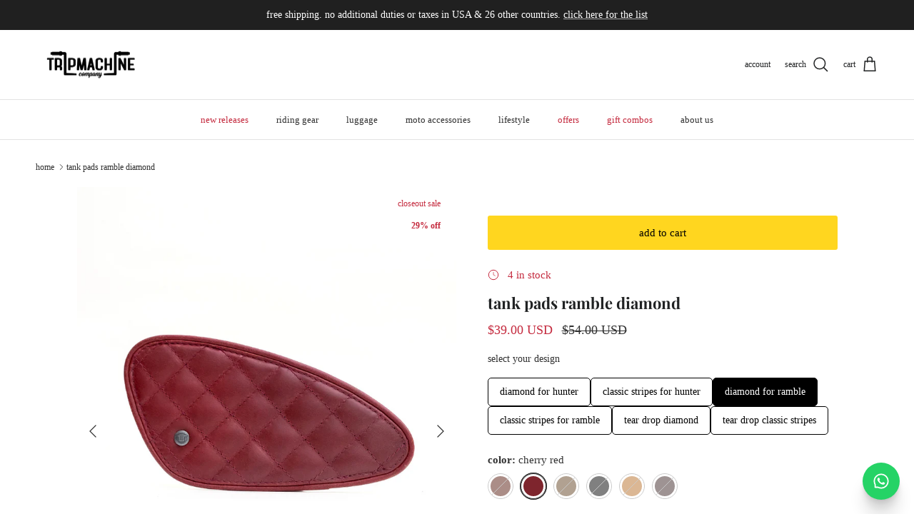

--- FILE ---
content_type: text/html; charset=utf-8
request_url: https://www.tripmachinecompany.com/variants/41062739050593/?section_id=pickup-availability
body_size: -532
content:
<div id="shopify-section-pickup-availability" class="shopify-section"></div>

--- FILE ---
content_type: text/css
request_url: https://www.tripmachinecompany.com/cdn/shop/t/56/assets/swatches.css?v=180513278240111879281767933785
body_size: 6398
content:
[data-swatch="acid green"]{--swatch-background-color:#B0BF1A}[data-swatch="algae green"]{--swatch-background-color:#64E986}[data-swatch="alice blue"]{--swatch-background-color:#F0F8FF}[data-swatch="alien gray"]{--swatch-background-color:#736F6E}[data-swatch="alien green"]{--swatch-background-color:#6CC417}[data-swatch="aloe vera green"]{--swatch-background-color:#98F516}[data-swatch="antique bronze"]{--swatch-background-color:#665D1E}[data-swatch="antique white"]{--swatch-background-color:#FAEBD7}[data-swatch=aqua]{--swatch-background-color:#00FFFF}[data-swatch="aquamarine stone"]{--swatch-background-color:#348781}[data-swatch=aquamarine]{--swatch-background-color:#7FFFD4}[data-swatch="army brown"]{--swatch-background-color:#827B60}[data-swatch="army green"]{--swatch-background-color:#4B5320}[data-swatch="ash gray"]{--swatch-background-color:#666362}[data-swatch="ash white"]{--swatch-background-color:#E9E4D4}[data-swatch="avocado green"]{--swatch-background-color:#B2C248}[data-swatch="aztech purple"]{--swatch-background-color:#893BFF}[data-swatch="azure blue"]{--swatch-background-color:#4863A0}[data-swatch=azure]{--swatch-background-color:#F0FFFF}[data-swatch="baby blue"]{--swatch-background-color:#95B9C7}[data-swatch="baby pink"]{--swatch-background-color:#FAAFBA}[data-swatch="bakers brown"]{--swatch-background-color:#5C3317}[data-swatch="balloon blue"]{--swatch-background-color:#2B60DE}[data-swatch="banana yellow"]{--swatch-background-color:#F5E216}[data-swatch="bashful pink"]{--swatch-background-color:#C25283}[data-swatch="basket ball orange"]{--swatch-background-color:#F88158}[data-swatch="battleship gray"]{--swatch-background-color:#848482}[data-swatch="bean red"]{--swatch-background-color:#F75D59}[data-swatch="bee yellow"]{--swatch-background-color:#E9AB17}[data-swatch=beer]{--swatch-background-color:#FBB117}[data-swatch="beetle green"]{--swatch-background-color:#4C787E}[data-swatch=beige]{--swatch-background-color:#F5F5DC}[data-swatch=bisque]{--swatch-background-color:#FFE4C4}[data-swatch="black bean"]{--swatch-background-color:#3D0C02}[data-swatch="black cat"]{--swatch-background-color:#413839}[data-swatch="black cow"]{--swatch-background-color:#4C4646}[data-swatch="black eel"]{--swatch-background-color:#463E3F}[data-swatch=black]{--swatch-background-color:#000000}[data-swatch="blanched almond"]{--swatch-background-color:#FFEBCD}[data-swatch=blonde]{--swatch-background-color:#FBF6D9}[data-swatch="blood night"]{--swatch-background-color:#551606}[data-swatch="blood red"]{--swatch-background-color:#7E3517}[data-swatch="blossom pink"]{--swatch-background-color:#F9B7FF}[data-swatch="blue angel"]{--swatch-background-color:#B7CEEC}[data-swatch="blue diamond"]{--swatch-background-color:#4EE2EC}[data-swatch="blue dress"]{--swatch-background-color:#157DEC}[data-swatch="blue eyes"]{--swatch-background-color:#1569C7}[data-swatch="blue gray"]{--swatch-background-color:#98AFC7}[data-swatch="blue green"]{--swatch-background-color:#7BCCB5}[data-swatch="blue hosta"]{--swatch-background-color:#77BFC7}[data-swatch="blue ivy"]{--swatch-background-color:#3090C7}[data-swatch="blue jay"]{--swatch-background-color:#2B547E}[data-swatch="blue koi"]{--swatch-background-color:#659EC7}[data-swatch="blue lagoon"]{--swatch-background-color:#8EEBEC}[data-swatch="blue lotus"]{--swatch-background-color:#6960EC}[data-swatch="blue moss green"]{--swatch-background-color:#3C565B}[data-swatch="blue orchid"]{--swatch-background-color:#1F45FC}[data-swatch="blue ribbon"]{--swatch-background-color:#306EFF}[data-swatch="blue turquoise"]{--swatch-background-color:#43C6DB}[data-swatch="blue violet"]{--swatch-background-color:#8A2BE2}[data-swatch="blue whale"]{--swatch-background-color:#342D7E}[data-swatch="blue zircon"]{--swatch-background-color:#57FEFF}[data-swatch=blue]{--swatch-background-color:#0000FF}[data-swatch="blueberry blue"]{--swatch-background-color:#0041C2}[data-swatch="blush pink"]{--swatch-background-color:#E6A9EC}[data-swatch="blush red"]{--swatch-background-color:#E56E94}[data-swatch=blush]{--swatch-background-color:#FFE6E8}[data-swatch="bold yellow"]{--swatch-background-color:#F9DB24}[data-swatch="bone white"]{--swatch-background-color:#F9F6EE}[data-swatch=brass]{--swatch-background-color:#B5A642}[data-swatch="bright blue"]{--swatch-background-color:#0909FF}[data-swatch="bright cyan"]{--swatch-background-color:#0AFFFF}[data-swatch="bright gold"]{--swatch-background-color:#FDD017}[data-swatch="bright grape"]{--swatch-background-color:#6F2DA8}[data-swatch="bright green"]{--swatch-background-color:#66FF00}[data-swatch="bright lilac"]{--swatch-background-color:#D891EF}[data-swatch="bright maroon"]{--swatch-background-color:#C32148}[data-swatch="bright navy blue"]{--swatch-background-color:#1974D2}[data-swatch="bright neon pink"]{--swatch-background-color:#F433FF}[data-swatch="bright orange"]{--swatch-background-color:#FF5F1F}[data-swatch="bright pink"]{--swatch-background-color:#FF007F}[data-swatch="bright purple"]{--swatch-background-color:#6A0DAD}[data-swatch="bright turquoise"]{--swatch-background-color:#16E2F5}[data-swatch="bronze gold"]{--swatch-background-color:#C9AE5D}[data-swatch=bronze]{--swatch-background-color:#CD7F32}[data-swatch="brown bear"]{--swatch-background-color:#835C3B}[data-swatch="brown sand"]{--swatch-background-color:#EE9A4D}[data-swatch="brown sugar"]{--swatch-background-color:#E2A76F}[data-swatch=brown]{--swatch-background-color:#A52A2A}[data-swatch="bullet shell"]{--swatch-background-color:#AF9B60}[data-swatch=burgundy]{--swatch-background-color:#8C001A}[data-swatch="burly wood"]{--swatch-background-color:#DEB887}[data-swatch="burnt pink"]{--swatch-background-color:#C12267}[data-swatch="butterfly blue"]{--swatch-background-color:#38ACEC}[data-swatch="cadet blue"]{--swatch-background-color:#5F9EA0}[data-swatch="cadillac pink"]{--swatch-background-color:#E38AAE}[data-swatch="camel brown"]{--swatch-background-color:#C19A6B}[data-swatch="camouflage green"]{--swatch-background-color:#78866B}[data-swatch="canary blue"]{--swatch-background-color:#2916F5}[data-swatch="canary yellow"]{--swatch-background-color:#FFEF00}[data-swatch=cantaloupe]{--swatch-background-color:#FFA62F}[data-swatch=caramel]{--swatch-background-color:#C68E17}[data-swatch="carbon gray"]{--swatch-background-color:#625D5D}[data-swatch="carbon red"]{--swatch-background-color:#A70D2A}[data-swatch="cardboard brown"]{--swatch-background-color:#EDDA74}[data-swatch="carnation pink"]{--swatch-background-color:#F778A1}[data-swatch="carrot orange"]{--swatch-background-color:#F88017}[data-swatch=celeste]{--swatch-background-color:#50EBEC}[data-swatch="chameleon green"]{--swatch-background-color:#BDF516}[data-swatch=champagne]{--swatch-background-color:#F7E7CE}[data-swatch="charcoal blue"]{--swatch-background-color:#36454F}[data-swatch=charcoal]{--swatch-background-color:#34282C}[data-swatch=chartreuse]{--swatch-background-color:#7FFF00}[data-swatch="cherry red"]{--swatch-background-color:#7E252D}[data-swatch="chestnut red"]{--swatch-background-color:#C34A2C}[data-swatch=chestnut]{--swatch-background-color:#954535}[data-swatch="chilli pepper"]{--swatch-background-color:#C11B17}[data-swatch="chocolate brown"]{--swatch-background-color:#3F000F}[data-swatch=chocolate]{--swatch-background-color:#D2691E}[data-swatch="chrome gold"]{--swatch-background-color:#FFCE44}[data-swatch="chrome white"]{--swatch-background-color:#E8F1D4}[data-swatch=cinnamon]{--swatch-background-color:#C58917}[data-swatch="clematis violet"]{--swatch-background-color:#842DCE}[data-swatch="cloudy gray"]{--swatch-background-color:#6D6968}[data-swatch="clover green"]{--swatch-background-color:#3EA055}[data-swatch="cobalt blue"]{--swatch-background-color:#0020C2}[data-swatch=coffee]{--swatch-background-color:#6F4E37}[data-swatch="columbia blue"]{--swatch-background-color:#87AFC7}[data-swatch="construction cone orange"]{--swatch-background-color:#F87431}[data-swatch="cookie brown"]{--swatch-background-color:#C7A317}[data-swatch="copper red"]{--swatch-background-color:#CB6D51}[data-swatch=copper]{--swatch-background-color:#B87333}[data-swatch="coral blue"]{--swatch-background-color:#AFDCEC}[data-swatch=coral]{--swatch-background-color:#FF7F50}[data-swatch="corn yellow"]{--swatch-background-color:#FFF380}[data-swatch="cornflower blue"]{--swatch-background-color:#6495ED}[data-swatch=cornsilk]{--swatch-background-color:#FFF8DC}[data-swatch="cotton candy"]{--swatch-background-color:#FCDFFF}[data-swatch=cotton]{--swatch-background-color:#FBFBF9}[data-swatch=cranberry]{--swatch-background-color:#9F000F}[data-swatch="cream white"]{--swatch-background-color:#FFFDD0}[data-swatch=cream]{--swatch-background-color:#FFFFCC}[data-swatch="crimson purple"]{--swatch-background-color:#E238EC}[data-swatch="crimson red"]{--swatch-background-color:#990000}[data-swatch=crimson]{--swatch-background-color:#DC143C}[data-swatch="crocus purple"]{--swatch-background-color:#9172EC}[data-swatch="crystal blue"]{--swatch-background-color:#5CB3FF}[data-swatch="cyan opaque"]{--swatch-background-color:#92C7C7}[data-swatch=cyan]{--swatch-background-color:#00FFFF}[data-swatch="dark almond"]{--swatch-background-color:#AB784E}[data-swatch="dark beige"]{--swatch-background-color:#9F8C76}[data-swatch="dark bisque"]{--swatch-background-color:#B86500}[data-swatch="dark blonde"]{--swatch-background-color:#F0E2B6}[data-swatch="dark blue grey"]{--swatch-background-color:#29465B}[data-swatch="dark blue"]{--swatch-background-color:#00008B}[data-swatch="dark bronze"]{--swatch-background-color:#804A00}[data-swatch="dark brown"]{--swatch-background-color:#654321}[data-swatch="dark carnation pink"]{--swatch-background-color:#C12283}[data-swatch="dark coffee"]{--swatch-background-color:#3B2F2F}[data-swatch="dark cyan"]{--swatch-background-color:#008B8B}[data-swatch="dark forest green"]{--swatch-background-color:#254117}[data-swatch="dark gold"]{--swatch-background-color:#AA6C39}[data-swatch="dark golden rod"]{--swatch-background-color:#B8860B}[data-swatch="dark gray"]{--swatch-background-color:#3A3B3C}[data-swatch="dark gray"]{--swatch-background-color:#A9A9A9}[data-swatch="dark green"]{--swatch-background-color:#006400}[data-swatch="dark grey"]{--swatch-background-color:#A9A9A9}[data-swatch="dark hot pink"]{--swatch-background-color:#F660AB}[data-swatch="dark lime green"]{--swatch-background-color:#41A317}[data-swatch="dark magenta"]{--swatch-background-color:#8B008B}[data-swatch="dark mint"]{--swatch-background-color:#31906E}[data-swatch="dark moccasin"]{--swatch-background-color:#827839}[data-swatch="dark olive green"]{--swatch-background-color:#556B2F}[data-swatch="dark orange"]{--swatch-background-color:#FF8C00}[data-swatch="dark orchid"]{--swatch-background-color:#9932CC}[data-swatch="dark pink"]{--swatch-background-color:#E75480}[data-swatch="dark purple"]{--swatch-background-color:#4B0150}[data-swatch="dark raspberry"]{--swatch-background-color:#872657}[data-swatch="dark red"]{--swatch-background-color:#8B0000}[data-swatch="dark salmon"]{--swatch-background-color:#E9967A}[data-swatch="dark scarlet"]{--swatch-background-color:#560319}[data-swatch="dark sea green"]{--swatch-background-color:#8FBC8F}[data-swatch="dark sienna"]{--swatch-background-color:#8A4117}[data-swatch="dark slate blue"]{--swatch-background-color:#483D8B}[data-swatch="dark slate gray"],[data-swatch="dark slate grey"]{--swatch-background-color:#25383C}[data-swatch="dark slate"]{--swatch-background-color:#2B3856}[data-swatch="dark turquoise"]{--swatch-background-color:#00CED1}[data-swatch="dark violet"]{--swatch-background-color:#9400D3}[data-swatch="dark white"]{--swatch-background-color:#E1D9D1}[data-swatch="dark yellow"]{--swatch-background-color:#8B8000}[data-swatch=darkkhaki]{--swatch-background-color:#BDB76B}[data-swatch="day sky blue"]{--swatch-background-color:#82CAFF}[data-swatch="deep emerald green"]{--swatch-background-color:#046307}[data-swatch="deep mauve"]{--swatch-background-color:#DF73D4}[data-swatch="deep peach"]{--swatch-background-color:#FFCBA4}[data-swatch="deep periwinkle"]{--swatch-background-color:#5453A6}[data-swatch="deep pink"]{--swatch-background-color:#FF1493}[data-swatch="deep purple"]{--swatch-background-color:#36013F}[data-swatch="deep red"]{--swatch-background-color:#800517}[data-swatch="deep rose"]{--swatch-background-color:#FBBBB9}[data-swatch="deep sea blue"]{--swatch-background-color:#123456}[data-swatch="deep sea green"]{--swatch-background-color:#306754}[data-swatch="deep sea"]{--swatch-background-color:#3B9C9C}[data-swatch="deep sky blue"]{--swatch-background-color:#00BFFF}[data-swatch="deep teal"]{--swatch-background-color:#033E3E}[data-swatch="deep turquoise"]{--swatch-background-color:#48CCCD}[data-swatch="deep yellow"]{--swatch-background-color:#F6BE00}[data-swatch="deer brown"]{--swatch-background-color:#E6BF83}[data-swatch="denim blue"]{--swatch-background-color:#79BAEC}[data-swatch="denim dark blue"]{--swatch-background-color:#151B8D}[data-swatch="desert sand"]{--swatch-background-color:#EDC9AF}[data-swatch=dimgray]{--swatch-background-color:#696969}[data-swatch="dimorphotheca magenta"]{--swatch-background-color:#E3319D}[data-swatch="dinosaur green"]{--swatch-background-color:#73A16C}[data-swatch="dirty white"]{--swatch-background-color:#E8E4C9}[data-swatch=dodgerblue]{--swatch-background-color:#1E90FF}[data-swatch="dollar bill green"]{--swatch-background-color:#85BB65}[data-swatch="donut pink"]{--swatch-background-color:#FAAFBE}[data-swatch="dragon green"]{--swatch-background-color:#6AFB92}[data-swatch="dull green yellow"]{--swatch-background-color:#B1FB17}[data-swatch="dull purple"]{--swatch-background-color:#7F525D}[data-swatch="dull sea green"]{--swatch-background-color:#4E8975}[data-swatch="dusty pink"]{--swatch-background-color:#D58A94}[data-swatch="earth blue"]{--swatch-background-color:#0000A5}[data-swatch="earth green"]{--swatch-background-color:#34A56F}[data-swatch="egg shell"]{--swatch-background-color:#FFF9E3}[data-swatch=eggplant]{--swatch-background-color:#614051}[data-swatch="electric blue"]{--swatch-background-color:#9AFEFF}[data-swatch="emerald green"]{--swatch-background-color:#5FFB17}[data-swatch=emerald]{--swatch-background-color:#50C878}[data-swatch="fall forest green"]{--swatch-background-color:#4E9258}[data-swatch="fall leaf brown"]{--swatch-background-color:#C8B560}[data-swatch="fern green"]{--swatch-background-color:#667C26}[data-swatch="ferrari red"]{--swatch-background-color:#F70D1A}[data-swatch="fire brick"]{--swatch-background-color:#B22222}[data-swatch="fire engine red"]{--swatch-background-color:#F62817}[data-swatch="flamingo pink"]{--swatch-background-color:#F9A7B0}[data-swatch="floral white"]{--swatch-background-color:#FFFAF0}[data-swatch="forest green"]{--swatch-background-color:#228B22}[data-swatch="french lilac"]{--swatch-background-color:#86608E}[data-swatch="frog green"]{--swatch-background-color:#99C68E}[data-swatch="fuchsia pink"]{--swatch-background-color:#FF77FF}[data-swatch=fuchsia]{--swatch-background-color:#FF00FF}[data-swatch=gainsboro]{--swatch-background-color:#DCDCDC}[data-swatch="ghost white"]{--swatch-background-color:#F8F8FF}[data-swatch="ginger brown"]{--swatch-background-color:#C9BE62}[data-swatch="glacial blue ice"]{--swatch-background-color:#368BC1}[data-swatch="gold pink"]{--swatch-background-color:#E6C7C2}[data-swatch=gold]{--swatch-background-color:#FFD700}[data-swatch="golden blonde"]{--swatch-background-color:#FBE7A1}[data-swatch="golden brown"]{--swatch-background-color:#EAC117}[data-swatch="golden rod"]{--swatch-background-color:#DAA520}[data-swatch="golden silk"]{--swatch-background-color:#F3E3C3}[data-swatch="golden yellow"]{--swatch-background-color:#FFDF00}[data-swatch=granite]{--swatch-background-color:#837E7C}[data-swatch=grape]{--swatch-background-color:#5E5A80}[data-swatch=grapefruit]{--swatch-background-color:#DC381F}[data-swatch="gray brown"]{--swatch-background-color:#3D3635}[data-swatch="gray cloud"]{--swatch-background-color:#B6B6B4}[data-swatch="gray dolphin"]{--swatch-background-color:#5C5858}[data-swatch="gray goose"]{--swatch-background-color:#D1D0CE}[data-swatch="gray or grey"]{--swatch-background-color:#808080}[data-swatch="gray wolf"]{--swatch-background-color:#504A4B}[data-swatch="green apple"]{--swatch-background-color:#4CC417}[data-swatch="green onion"]{--swatch-background-color:#6AA121}[data-swatch="green peas"]{--swatch-background-color:#89C35C}[data-swatch="green pepper"]{--swatch-background-color:#4AA02C}[data-swatch="green snake"]{--swatch-background-color:#6CBB3C}[data-swatch="green thumb"]{--swatch-background-color:#B5EAAA}[data-swatch="green yellow"]{--swatch-background-color:#ADFF2F}[data-swatch=green]{--swatch-background-color:#008000}[data-swatch="greenish blue"]{--swatch-background-color:#307D7E}[data-swatch="greyish turquoise"]{--swatch-background-color:#5E7D7E}[data-swatch="gulf blue"]{--swatch-background-color:#C9DFEC}[data-swatch="gunmetal gray"]{--swatch-background-color:#8D918D}[data-swatch=gunmetal]{--swatch-background-color:#2C3539}[data-swatch="halloween orange"]{--swatch-background-color:#E66C2C}[data-swatch="harvest gold"]{--swatch-background-color:#EDE275}[data-swatch="hazel green"]{--swatch-background-color:#617C58}[data-swatch=hazel]{--swatch-background-color:#8E7618}[data-swatch="heavenly blue"]{--swatch-background-color:#C6DEFF}[data-swatch="heliotrope purple"]{--swatch-background-color:#D462FF}[data-swatch="honey dew"]{--swatch-background-color:#F0FFF0}[data-swatch="hot deep pink"]{--swatch-background-color:#F52887}[data-swatch="hot pink"]{--swatch-background-color:#FF69B4}[data-swatch="hummingbird green"]{--swatch-background-color:#7FE817}[data-swatch="hunter green"]{--swatch-background-color:#355E3B}[data-swatch=iceberg]{--swatch-background-color:#56A5EC}[data-swatch="iguana green"]{--swatch-background-color:#9CB071}[data-swatch="indian red"]{--swatch-background-color:#CD5C5C}[data-swatch="indian saffron"]{--swatch-background-color:#FF7722}[data-swatch=indigo]{--swatch-background-color:#4B0082}[data-swatch=iridium]{--swatch-background-color:#3D3C3A}[data-swatch="iron gray"]{--swatch-background-color:#52595D}[data-swatch=ivory]{--swatch-background-color:#FFFFF0}[data-swatch="jade green"]{--swatch-background-color:#5EFB6E}[data-swatch=jade]{--swatch-background-color:#00A36C}[data-swatch="jasmine purple"]{--swatch-background-color:#A23BEC}[data-swatch="jeans blue"]{--swatch-background-color:#A0CFEC}[data-swatch=jellyfish]{--swatch-background-color:#46C7C7}[data-swatch="jet gray"]{--swatch-background-color:#616D7E}[data-swatch="jungle green"]{--swatch-background-color:#347C2C}[data-swatch="kelly green"]{--swatch-background-color:#4CC552}[data-swatch="khaki green"]{--swatch-background-color:#8A865D}[data-swatch="khaki rose"]{--swatch-background-color:#C5908E}[data-swatch=khaki]{--swatch-background-color:#F0E68C}[data-swatch="lapis blue"]{--swatch-background-color:#15317E}[data-swatch="lava red"]{--swatch-background-color:#E42217}[data-swatch="lavender blue"]{--swatch-background-color:#E3E4FA}[data-swatch="lavender blush"]{--swatch-background-color:#FFF0F5}[data-swatch="lavender pinocchio"]{--swatch-background-color:#EBDDE2}[data-swatch="lavender purple"]{--swatch-background-color:#967BB6}[data-swatch=lavender]{--swatch-background-color:#E6E6FA}[data-swatch="lawn green"]{--swatch-background-color:#7CFC00}[data-swatch="lemon chiffon"]{--swatch-background-color:#FFFACD}[data-swatch="light aquamarine"]{--swatch-background-color:#93FFE8}[data-swatch="light black"]{--swatch-background-color:#454545}[data-swatch="light blue"]{--swatch-background-color:#ADD8E6}[data-swatch="light brown"]{--swatch-background-color:#B5651D}[data-swatch="light copper"]{--swatch-background-color:#DA8A67}[data-swatch="light coral"]{--swatch-background-color:#F08080}[data-swatch="light cyan"]{--swatch-background-color:#E0FFFF}[data-swatch="light day blue"]{--swatch-background-color:#ADDFFF}[data-swatch="light french beige"]{--swatch-background-color:#C8AD7F}[data-swatch="light gold"]{--swatch-background-color:#F1E5AC}[data-swatch="light golden rod yellow"]{--swatch-background-color:#FAFAD2}[data-swatch="light gray"]{--swatch-background-color:#D3D3D3}[data-swatch="light green"]{--swatch-background-color:#90EE90}[data-swatch="light grey"]{--swatch-background-color:#D3D3D3}[data-swatch="light jade"]{--swatch-background-color:#C3FDB8}[data-swatch="light orange"]{--swatch-background-color:#FED8B1}[data-swatch="light pink"]{--swatch-background-color:#FFB6C1}[data-swatch="light purple blue"]{--swatch-background-color:#728FCE}[data-swatch="light purple"]{--swatch-background-color:#8467D7}[data-swatch="light red"]{--swatch-background-color:#FFCCCB}[data-swatch="light rose green"]{--swatch-background-color:#DBF9DB}[data-swatch="light rose"]{--swatch-background-color:#FBCFCD}[data-swatch="light salmon rose"]{--swatch-background-color:#F9966B}[data-swatch="light salmon"]{--swatch-background-color:#FFA07A}[data-swatch="light sea green"]{--swatch-background-color:#20B2AA}[data-swatch="light sky blue"]{--swatch-background-color:#87CEFA}[data-swatch="light slate blue"]{--swatch-background-color:#736AFF}[data-swatch="light slate gray"],[data-swatch="light slate grey"]{--swatch-background-color:#778899}[data-swatch="light slate"]{--swatch-background-color:#CCFFFF}[data-swatch="light steel blue"]{--swatch-background-color:#B0CFDE}[data-swatch="light white"]{--swatch-background-color:#FFFFF7}[data-swatch="light yellow"]{--swatch-background-color:#FFFFE0}[data-swatch=lilac]{--swatch-background-color:#C8A2C8}[data-swatch="lime green"]{--swatch-background-color:#32CD32}[data-swatch="lime mint green"]{--swatch-background-color:#36F57F}[data-swatch=lime]{--swatch-background-color:#00FF00}[data-swatch=linen]{--swatch-background-color:#FAF0E6}[data-swatch="lipstick pink"]{--swatch-background-color:#C48793}[data-swatch="love red"]{--swatch-background-color:#E41B17}[data-swatch="lovely purple"]{--swatch-background-color:#7F38EC}[data-swatch="macaroni and cheese"]{--swatch-background-color:#F2BB66}[data-swatch="macaw blue green"]{--swatch-background-color:#43BFC7}[data-swatch="magenta pink"]{--swatch-background-color:#CC338B}[data-swatch=magenta]{--swatch-background-color:#FF00FF}[data-swatch="magic mint"]{--swatch-background-color:#AAF0D1}[data-swatch=mahogany]{--swatch-background-color:#C04000}[data-swatch="mango orange"]{--swatch-background-color:#FF8040}[data-swatch="marble blue"]{--swatch-background-color:#566D7E}[data-swatch=maroon]{--swatch-background-color:#800000}[data-swatch="mauve taupe"]{--swatch-background-color:#915F6D}[data-swatch=mauve]{--swatch-background-color:#E0B0FF}[data-swatch="medium aqua marine"]{--swatch-background-color:#66CDAA}[data-swatch="medium blue"]{--swatch-background-color:#0000CD}[data-swatch="medium forest green"]{--swatch-background-color:#347235}[data-swatch="medium orchid"]{--swatch-background-color:#BA55D3}[data-swatch="medium purple"]{--swatch-background-color:#9370DB}[data-swatch="medium sea green"]{--swatch-background-color:#3CB371}[data-swatch="medium slate blue"]{--swatch-background-color:#7B68EE}[data-swatch="medium spring green"]{--swatch-background-color:#00FA9A}[data-swatch="medium teal"]{--swatch-background-color:#045F5F}[data-swatch="medium turquoise"]{--swatch-background-color:#48D1CC}[data-swatch="medium violet red"]{--swatch-background-color:#C71585}[data-swatch="metallic gold"]{--swatch-background-color:#D4AF37}[data-swatch="metallic green"]{--swatch-background-color:#7C9D8E}[data-swatch="metallic silver"]{--swatch-background-color:#BCC6CC}[data-swatch="midday blue"]{--swatch-background-color:#3BB9FF}[data-swatch="midnight blue"]{--swatch-background-color:#191970}[data-swatch=midnight]{--swatch-background-color:#2B1B17}[data-swatch="military green"]{--swatch-background-color:#4E5B31}[data-swatch="milk chocolate"]{--swatch-background-color:#513B1C}[data-swatch="milk white"]{--swatch-background-color:#FEFCFF}[data-swatch="millenium jade"]{--swatch-background-color:#93917C}[data-swatch="mint cream"]{--swatch-background-color:#F5FFFA}[data-swatch="mint green"]{--swatch-background-color:#98FF98}[data-swatch=mint]{--swatch-background-color:#3EB489}[data-swatch="mist blue"]{--swatch-background-color:#646D7E}[data-swatch="misty rose"]{--swatch-background-color:#FFE4E1}[data-swatch=moccasin]{--swatch-background-color:#FFE4B5}[data-swatch=mocha]{--swatch-background-color:#493D26}[data-swatch="mustard yellow"]{--swatch-background-color:#FFDB58}[data-swatch="nardo gray"]{--swatch-background-color:#686A6C}[data-swatch="navajo white"]{--swatch-background-color:#FFDEAD}[data-swatch=navy]{--swatch-background-color:#000080}[data-swatch="nebula green"]{--swatch-background-color:#59E817}[data-swatch="neon blue"]{--swatch-background-color:#1589FF}[data-swatch="neon gold"]{--swatch-background-color:#FDBD01}[data-swatch="neon green"]{--swatch-background-color:#16F529}[data-swatch="neon hot pink"]{--swatch-background-color:#FD349C}[data-swatch="neon orange"]{--swatch-background-color:#FF6700}[data-swatch="neon pink"]{--swatch-background-color:#F535AA}[data-swatch="neon purple"]{--swatch-background-color:#9D00FF}[data-swatch="neon red"]{--swatch-background-color:#FD1C03}[data-swatch="neon yellow green"]{--swatch-background-color:#DAEE01}[data-swatch="neon yellow"]{--swatch-background-color:#FFFF33}[data-swatch="new midnight blue"]{--swatch-background-color:#0000A0}[data-swatch="night blue"]{--swatch-background-color:#151B54}[data-swatch=night]{--swatch-background-color:#0C090A}[data-swatch="northern lights blue"]{--swatch-background-color:#78C7C7}[data-swatch="oak brown"]{--swatch-background-color:#806517}[data-swatch="ocean blue"]{--swatch-background-color:#2B65EC}[data-swatch="off white"]{--swatch-background-color:#F8F0E3}[data-swatch=oil]{--swatch-background-color:#3B3131}[data-swatch="old burgundy"]{--swatch-background-color:#43302E}[data-swatch=oldlace]{--swatch-background-color:#FDF5E6}[data-swatch="olive drab"]{--swatch-background-color:#6B8E23}[data-swatch="olive green"]{--swatch-background-color:#BAB86C}[data-swatch=olive]{--swatch-background-color:#808000}[data-swatch="orange gold"]{--swatch-background-color:#D4A017}[data-swatch="orange salmon"]{--swatch-background-color:#C47451}[data-swatch=orange]{--swatch-background-color:#FFA500}[data-swatch=orangered]{--swatch-background-color:#FF4500}[data-swatch="orchid purple"]{--swatch-background-color:#B048B5}[data-swatch=orchid]{--swatch-background-color:#DA70D6}[data-swatch="organic brown"]{--swatch-background-color:#E3F9A6}[data-swatch="pale blue lily"]{--swatch-background-color:#CFECEC}[data-swatch="pale golden rod"]{--swatch-background-color:#EEE8AA}[data-swatch="pale green"]{--swatch-background-color:#98FB98}[data-swatch="pale lilac"]{--swatch-background-color:#DCD0FF}[data-swatch="pale silver"]{--swatch-background-color:#C9C0BB}[data-swatch="pale turquoise"]{--swatch-background-color:#AFEEEE}[data-swatch="pale violet red"]{--swatch-background-color:#DB7093}[data-swatch="papaya orange"]{--swatch-background-color:#E56717}[data-swatch="papaya whip"]{--swatch-background-color:#FFEFD5}[data-swatch=parchment]{--swatch-background-color:#FFFFC2}[data-swatch="parrot green"]{--swatch-background-color:#12AD2B}[data-swatch="pastel blue"]{--swatch-background-color:#B4CFEC}[data-swatch="pastel brown"]{--swatch-background-color:#B1907F}[data-swatch="pastel green"]{--swatch-background-color:#77DD77}[data-swatch="pastel light blue"]{--swatch-background-color:#D5D6EA}[data-swatch="pastel orange"]{--swatch-background-color:#F8B88B}[data-swatch="pastel pink"]{--swatch-background-color:#FEA3AA}[data-swatch="pastel purple"]{--swatch-background-color:#F2A2E8}[data-swatch="pastel red"]{--swatch-background-color:#F67280}[data-swatch="pastel violet"]{--swatch-background-color:#D291BC}[data-swatch="pastel yellow"]{--swatch-background-color:#FAF884}[data-swatch="pea green"]{--swatch-background-color:#52D017}[data-swatch="peach pink"]{--swatch-background-color:#F98B88}[data-swatch="peach puff"]{--swatch-background-color:#FFDAB9}[data-swatch=peach]{--swatch-background-color:#FFE5B4}[data-swatch="pearl white"]{--swatch-background-color:#F8F6F0}[data-swatch=pearl]{--swatch-background-color:#FDEEF4}[data-swatch="periwinkle pink"]{--swatch-background-color:#E9CFEC}[data-swatch="periwinkle purple"]{--swatch-background-color:#7575CF}[data-swatch=periwinkle]{--swatch-background-color:#CCCCFF}[data-swatch=peru]{--swatch-background-color:#CD853F}[data-swatch="petra gold"]{--swatch-background-color:#B76734}[data-swatch="pig pink"]{--swatch-background-color:#FDD7E4}[data-swatch="pine green"]{--swatch-background-color:#387C44}[data-swatch="pink brown"]{--swatch-background-color:#C48189}[data-swatch="pink bubble gum"]{--swatch-background-color:#FFDFDD}[data-swatch="pink coral"]{--swatch-background-color:#E77471}[data-swatch="pink cupcake"]{--swatch-background-color:#E45E9D}[data-swatch="pink daisy"]{--swatch-background-color:#E799A3}[data-swatch="pink lemonade"]{--swatch-background-color:#E4287C}[data-swatch="pink plum"]{--swatch-background-color:#B93B8F}[data-swatch="pink violet"]{--swatch-background-color:#CA226B}[data-swatch=pink]{--swatch-background-color:#FFC0CB}[data-swatch="pistachio green"]{--swatch-background-color:#9DC209}[data-swatch="platinum gray"]{--swatch-background-color:#797979}[data-swatch="platinum silver"]{--swatch-background-color:#CECECE}[data-swatch=platinum]{--swatch-background-color:#E5E4E2}[data-swatch="plum pie"]{--swatch-background-color:#7D0541}[data-swatch="plum purple"]{--swatch-background-color:#583759}[data-swatch="plum velvet"]{--swatch-background-color:#7D0552}[data-swatch=plum]{--swatch-background-color:#DDA0DD}[data-swatch="powder blue"]{--swatch-background-color:#B0E0E6}[data-swatch=puce]{--swatch-background-color:#7F5A58}[data-swatch="pumpkin orange"]{--swatch-background-color:#F87217}[data-swatch="purple amethyst"]{--swatch-background-color:#6C2DC7}[data-swatch="purple daffodil"]{--swatch-background-color:#B041FF}[data-swatch="purple dragon"]{--swatch-background-color:#C38EC7}[data-swatch="purple flower"]{--swatch-background-color:#A74AC7}[data-swatch="purple haze"]{--swatch-background-color:#4E387E}[data-swatch="purple iris"]{--swatch-background-color:#571B7E}[data-swatch="purple jam"]{--swatch-background-color:#6A287E}[data-swatch="purple lily"]{--swatch-background-color:#550A35}[data-swatch="purple maroon"]{--swatch-background-color:#810541}[data-swatch="purple mimosa"]{--swatch-background-color:#9E7BFF}[data-swatch="purple monster"]{--swatch-background-color:#461B7E}[data-swatch="purple navy"]{--swatch-background-color:#4E5180}[data-swatch="purple pink"]{--swatch-background-color:#D16587}[data-swatch="purple plum"]{--swatch-background-color:#8E35EF}[data-swatch="purple sage bush"]{--swatch-background-color:#7A5DC7}[data-swatch="purple thistle"]{--swatch-background-color:#D2B9D3}[data-swatch="purple violet"]{--swatch-background-color:#8D38C9}[data-swatch="purple white"]{--swatch-background-color:#DFD3E3}[data-swatch=purple]{--swatch-background-color:#800080}[data-swatch="raspberry purple"]{--swatch-background-color:#B3446C}[data-swatch=raspberry]{--swatch-background-color:#E30B5D}[data-swatch="rat gray"]{--swatch-background-color:#6D7B8D}[data-swatch="rebecca purple"]{--swatch-background-color:#663399}[data-swatch="red blood"]{--swatch-background-color:#660000}[data-swatch="red dirt"]{--swatch-background-color:#7F5217}[data-swatch="red fox"]{--swatch-background-color:#C35817}[data-swatch="red gold"]{--swatch-background-color:#EB5406}[data-swatch="red pink"]{--swatch-background-color:#FA2A55}[data-swatch="red white"]{--swatch-background-color:#F3E8EA}[data-swatch="red wine or wine red"]{--swatch-background-color:#990012}[data-swatch=red]{--swatch-background-color:#FF0000}[data-swatch=rice]{--swatch-background-color:#FAF5EF}[data-swatch="rich lilac"]{--swatch-background-color:#B666D2}[data-swatch="robin egg blue"]{--swatch-background-color:#BDEDFF}[data-swatch="rogue pink"]{--swatch-background-color:#C12869}[data-swatch="roman silver"]{--swatch-background-color:#838996}[data-swatch="rose dust"]{--swatch-background-color:#997070}[data-swatch="rose gold"]{--swatch-background-color:#ECC5C0}[data-swatch="rose pink or pink rose"]{--swatch-background-color:#E7A1B0}[data-swatch="rose red"]{--swatch-background-color:#C21E56}[data-swatch=rose]{--swatch-background-color:#E8ADAA}[data-swatch="rosy brown"]{--swatch-background-color:#BC8F8F}[data-swatch="rosy pink"]{--swatch-background-color:#B38481}[data-swatch=rosy-finch]{--swatch-background-color:#7F4E52}[data-swatch="royal pink"]{--swatch-background-color:#E759AC}[data-swatch=royalblue]{--swatch-background-color:#4169E1}[data-swatch="rubber ducky yellow"]{--swatch-background-color:#FFD801}[data-swatch="ruby red"]{--swatch-background-color:#F62217}[data-swatch=rust]{--swatch-background-color:#C36241}[data-swatch="saddle brown"]{--swatch-background-color:#8B4513}[data-swatch="saffron red"]{--swatch-background-color:#931314}[data-swatch=saffron]{--swatch-background-color:#FBB917}[data-swatch="sage green"]{--swatch-background-color:#848B79}[data-swatch=sage]{--swatch-background-color:#BCB88A}[data-swatch="salad green"]{--swatch-background-color:#A1C935}[data-swatch="salmon pink"]{--swatch-background-color:#FF8674}[data-swatch=salmon]{--swatch-background-color:#FA8072}[data-swatch=sand]{--swatch-background-color:#C2B280}[data-swatch=sandstone]{--swatch-background-color:#786D5F}[data-swatch="sandy brown"]{--swatch-background-color:#F4A460}[data-swatch=sangria]{--swatch-background-color:#7E3817}[data-swatch="sapphire blue"]{--swatch-background-color:#2554C7}[data-swatch=scarlet]{--swatch-background-color:#FF2400}[data-swatch="school bus yellow"]{--swatch-background-color:#E8A317}[data-swatch="sea blue"]{--swatch-background-color:#C2DFFF}[data-swatch="sea green"]{--swatch-background-color:#2E8B57}[data-swatch="sea shell"]{--swatch-background-color:#FFF5EE}[data-swatch="sea turtle green"]{--swatch-background-color:#438D80}[data-swatch="seafoam green"]{--swatch-background-color:#3EA99F}[data-swatch="seaweed green"]{--swatch-background-color:#437C17}[data-swatch=sedona]{--swatch-background-color:#CC6600}[data-swatch="sepia brown"]{--swatch-background-color:#704214}[data-swatch=sepia]{--swatch-background-color:#7F462C}[data-swatch="shamrock green"]{--swatch-background-color:#347C17}[data-swatch="shocking orange"]{--swatch-background-color:#E55B3C}[data-swatch=sienna]{--swatch-background-color:#A0522D}[data-swatch="silk blue"]{--swatch-background-color:#488AC7}[data-swatch="silver pink"]{--swatch-background-color:#C4AEAD}[data-swatch="silver white"]{--swatch-background-color:#DADBDD}[data-swatch=silver]{--swatch-background-color:#C0C0C0}[data-swatch="sky blue dress"]{--swatch-background-color:#6698FF}[data-swatch="sky blue"]{--swatch-background-color:#87CEEB}[data-swatch="slate blue grey"]{--swatch-background-color:#737CA1}[data-swatch="slate blue"]{--swatch-background-color:#6A5ACD}[data-swatch="slate granite gray"]{--swatch-background-color:#657383}[data-swatch="slate gray"],[data-swatch="slate grey"]{--swatch-background-color:#708090}[data-swatch="slime green"]{--swatch-background-color:#BCE954}[data-swatch="smokey gray"]{--swatch-background-color:#726E6D}[data-swatch=snow]{--swatch-background-color:#FFFAFA}[data-swatch="soft ivory"]{--swatch-background-color:#FAF0DD}[data-swatch="sonic silver"]{--swatch-background-color:#757575}[data-swatch="spring green"]{--swatch-background-color:#00FF7F}[data-swatch=steelblue]{--swatch-background-color:#4682B4}[data-swatch="stoplight go green"]{--swatch-background-color:#57E964}[data-swatch="sun yellow"]{--swatch-background-color:#FFE87C}[data-swatch="sunrise orange"]{--swatch-background-color:#E67451}[data-swatch="tan brown"]{--swatch-background-color:#ECE5B6}[data-swatch=tan]{--swatch-background-color:#D2B48C}[data-swatch=tangerine]{--swatch-background-color:#E78A61}[data-swatch=taupe]{--swatch-background-color:#483C32}[data-swatch="tea green"]{--swatch-background-color:#CCFB5D}[data-swatch="teal green"]{--swatch-background-color:#00827F}[data-swatch=teal]{--swatch-background-color:#008080}[data-swatch=thistle]{--swatch-background-color:#D8BFD8}[data-swatch="tiffany blue"]{--swatch-background-color:#81D8D0}[data-swatch="tiger orange"]{--swatch-background-color:#C88141}[data-swatch="tomato sauce red"]{--swatch-background-color:#B21807}[data-swatch=tomato]{--swatch-background-color:#FF6347}[data-swatch="tron blue"]{--swatch-background-color:#7DFDFE}[data-swatch="tulip pink"]{--swatch-background-color:#C25A7C}[data-swatch=turquoise]{--swatch-background-color:#40E0D0}[data-swatch="tyrian purple"]{--swatch-background-color:#C45AEC}[data-swatch="unbleached silk"]{--swatch-background-color:#FFDDCA}[data-swatch="valentine red"]{--swatch-background-color:#E55451}[data-swatch="vampire gray"]{--swatch-background-color:#565051}[data-swatch=vanilla]{--swatch-background-color:#F3E5AB}[data-swatch="velvet maroon"]{--swatch-background-color:#7E354D}[data-swatch="venom green"]{--swatch-background-color:#728C00}[data-swatch=vermilion]{--swatch-background-color:#7E191B}[data-swatch="very peri"]{--swatch-background-color:#6667AB}[data-swatch="viola purple"]{--swatch-background-color:#7E587E}[data-swatch="violet red"]{--swatch-background-color:#F6358A}[data-swatch=violet]{--swatch-background-color:#EE82EE}[data-swatch=water]{--swatch-background-color:#EBF4FA}[data-swatch="watermelon pink"]{--swatch-background-color:#FC6C85}[data-swatch="western charcoal"]{--swatch-background-color:#49413F}[data-swatch=wheat]{--swatch-background-color:#F5DEB3}[data-swatch="white blue"]{--swatch-background-color:#DBE9FA}[data-swatch="white chocolate"]{--swatch-background-color:#EDE6D6}[data-swatch="white gold"]{--swatch-background-color:#FFFFF4}[data-swatch="white smoke"]{--swatch-background-color:#F5F5F5}[data-swatch=white]{--swatch-background-color:#FFFFFF}[data-swatch="windows blue"]{--swatch-background-color:#357EC7}[data-swatch="wisteria purple"]{--swatch-background-color:#C6AEC7}[data-swatch=wood]{--swatch-background-color:#966F33}[data-swatch="yellow green grosbeak"]{--swatch-background-color:#E2F516}[data-swatch="yellow green"]{--swatch-background-color:#9ACD32}[data-swatch="yellow lawn green"]{--swatch-background-color:#87F717}[data-swatch="yellow orange or orange yellow"]{--swatch-background-color:#FFAE42}[data-swatch=yellow]{--swatch-background-color:#FFFF00}[data-swatch="zombie green"]{--swatch-background-color:#54C571}[data-swatch=caffeine]{--swatch-background-color:#3D2627}[data-swatch=cognac]{--swatch-background-color:#571A0F}[data-swatch="tobacco brown"]{--swatch-background-color:#624222}[data-swatch="vintage tan"]{--swatch-background-color:#B66F29}[data-swatch="army green"]{--swatch-background-color:#18391A}[data-swatch=raw]{--swatch-background-color:#CBBDAE}[data-swatch="green & tobacco"]{--swatch-background-image: linear-gradient(to right, #18391A, #18391A 50%, #624222 50%, #624222) }[data-swatch="brown & tobacco"]{--swatch-background-image: linear-gradient(to right, #402f1d, #402f1d 50%, #624222 50%, #624222) }[data-swatch="all black"]{--swatch-background-color:#000000}[data-swatch="blue & tan"]{--swatch-background-image: linear-gradient(to right, #000080, #000080 50%, #B66F29 50%, #B66F29) }[data-swatch="forest green"],[data-swatch="forest green (new)"]{--swatch-background-color:#254117}[data-swatch="black perforated (new)"]{--swatch-background-image: url(//www.tripmachinecompany.com/cdn/shop/files/Black_Perforated_128x128_crop_center.png?v=12528376373945306050) }[data-swatch="tobacco perforated (new)"]{--swatch-background-image: url(//www.tripmachinecompany.com/cdn/shop/files/Tobacco_Perforated_128x128_crop_center.png?v=2213082691038589944) }[data-swatch="tobacco black"]{--swatch-background-image: linear-gradient(to right, #624222, #624222 50%, #000000 50%, #000000) }[data-swatch="tobacco tan"]{--swatch-background-image: linear-gradient(to right, #B66F29, #B66F29 50%, #624222 50%, #624222) }[data-swatch="black tobacco"]{--swatch-background-image: linear-gradient(to right, #000000, #000000 50%, #624222 50%, #624222) }[data-swatch="tan black"]{--swatch-background-image: linear-gradient(to right, #B66F29, #B66F29 50%, #000000 50%, #000000) }[data-swatch="dusty bandit"]{--swatch-background-color:#926653}[data-swatch="vintage stallion"]{--swatch-background-color:#B66F29}[data-swatch="rusty wrangler"]{--swatch-background-color:#5A4035}[data-swatch="forest green perforated (new)"]{--swatch-background-image: url(//www.tripmachinecompany.com/cdn/shop/files/Forest_Green_Perforated_128x128_crop_center.png?v=14931962328734504526) }[data-swatch="vintage tan perforated (new)"]{--swatch-background-image: url(//www.tripmachinecompany.com/cdn/shop/files/Tan_Perforated_128x128_crop_center.png?v=6969809973388851975) }[data-swatch="caffeine perforated (new)"]{--swatch-background-image: url(//www.tripmachinecompany.com/cdn/shop/files/Caffeine_Perforated_128x128_crop_center.png?v=10931056673185283834) }[data-swatch="cognac perforated (new)"]{--swatch-background-image: url(//www.tripmachinecompany.com/cdn/shop/files/Cognac_Perforated_128x128_crop_center.png?v=13502780142175657855) }[data-swatch="cherry red perforated (new)"]{--swatch-background-image: url(//www.tripmachinecompany.com/cdn/shop/files/Cherry_Red_Perforated_128x128_crop_center.png?v=15154808551893663512) }[data-swatch=dgr]{--swatch-background-image: url(//www.tripmachinecompany.com/cdn/shop/files/dgr_tweed_128x128_crop_center.png?v=558531322832888360) }[data-swatch="leather black"]{--swatch-background-image: url(//www.tripmachinecompany.com/cdn/shop/files/Black_Leather_128x128_crop_center.png?v=14029472727595819727) }[data-swatch="leather mocha"]{--swatch-background-image: url(//www.tripmachinecompany.com/cdn/shop/files/Tobacco_Leather_128x128_crop_center.png?v=16077638187002088729) }[data-swatch="canvas black + black leather"]{--swatch-background-image: url(//www.tripmachinecompany.com/cdn/shop/files/Black_Can_128x128_crop_center.png?v=12650358134324231234) }[data-swatch="canvas brown + mocha leather"]{--swatch-background-image: url(//www.tripmachinecompany.com/cdn/shop/files/Brown_Canvas_128x128_crop_center.png?v=9192445561371198711) }[data-swatch="canvas blue + cognac leather"]{--swatch-background-image: url(//www.tripmachinecompany.com/cdn/shop/files/Blue_Tob_128x128_crop_center.png?v=8330842347600677493) }[data-swatch="old boy - tobacco"]{--swatch-background-color:#624222}[data-swatch="lucille - black"]{--swatch-background-color:#000000}[data-swatch="trigger - vintage tan"]{--swatch-background-color:#B66F29}[data-swatch="lucy - cherry red"]{--swatch-background-color:#7E252D}
/*# sourceMappingURL=/cdn/shop/t/56/assets/swatches.css.map?v=180513278240111879281767933785 */


--- FILE ---
content_type: text/javascript
request_url: https://www.tripmachinecompany.com/cdn/shop/files/mlveda-currencies-switcher.js?v=11108360135072443414
body_size: -659
content:

   







--- FILE ---
content_type: text/javascript; charset=utf-8
request_url: https://www.tripmachinecompany.com/products/tank-pads-ramble-diamond.js
body_size: 3409
content:
{"id":7001267339361,"title":"tank pads ramble diamond","handle":"tank-pads-ramble-diamond","description":"\u003ch5 data-mce-fragment=\"1\"\u003e\u003cspan style=\"color: #a62828;\"\u003efree worldwide shipping ( 7-10 days delivery)\u003c\/span\u003e\u003c\/h5\u003e\n\u003cp\u003eour leather tank pads have been crafted as an ode to the ramble way of life. best suited for the scrambler styled tanks that combine retro aesthetics to modern usage. they fit perfectly on the royal enfield hunter, ducati scrambler, triumph scrambler series etc.\u003c\/p\u003e\n\u003cp\u003ehand forged from signature trip machine crunch leather, it's made to last you ages if you pamper it well. \u003c\/p\u003e\n\u003cp\u003ewe use industrial standard 3m tape to ensure that the tank pads that will not damage your motorcycle paint. \u003c\/p\u003e\n\u003cp\u003ecomes in a pair.\u003c\/p\u003e\n\u003cp\u003e\u003ciframe width=\"560\" height=\"315\" src=\"https:\/\/www.youtube.com\/embed\/aHDWB7-Jyws?si=GURtuQVGxoB6KlrV\" title=\"YouTube video player\"\u003e\u003c\/iframe\u003e\u003c\/p\u003e","published_at":"2023-07-25T20:33:23+05:30","created_at":"2023-07-21T02:52:33+05:30","vendor":"Trip Machine","type":"","tags":["current collection","re","royal enfield"],"price":132900,"price_min":132900,"price_max":350194,"available":true,"price_varies":true,"compare_at_price":189900,"compare_at_price_min":189900,"compare_at_price_max":505605,"compare_at_price_varies":true,"variants":[{"id":40915126386785,"title":"cognac \/ in","option1":"cognac","option2":"in","option3":null,"sku":"PADHMDNC","requires_shipping":true,"taxable":true,"featured_image":{"id":32983341006945,"product_id":7001267339361,"position":2,"created_at":"2023-07-21T03:00:54+05:30","updated_at":"2024-12-13T11:49:24+05:30","alt":null,"width":800,"height":1000,"src":"https:\/\/cdn.shopify.com\/s\/files\/1\/0907\/2228\/files\/16_fb177d5f-e7bc-4209-9854-5549e241619c.png?v=1734070764","variant_ids":[40915126386785,41062738722913,41062738755681,41062738788449,41062738821217,41062738853985,41062738886753]},"available":false,"name":"tank pads ramble diamond - cognac \/ in","public_title":"cognac \/ in","options":["cognac","in"],"price":132900,"weight":400,"compare_at_price":189900,"inventory_quantity":0,"inventory_management":"shopify","inventory_policy":"deny","barcode":null,"featured_media":{"alt":null,"id":25357524435041,"position":2,"preview_image":{"aspect_ratio":0.8,"height":1000,"width":800,"src":"https:\/\/cdn.shopify.com\/s\/files\/1\/0907\/2228\/files\/16_fb177d5f-e7bc-4209-9854-5549e241619c.png?v=1734070764"}},"requires_selling_plan":false,"selling_plan_allocations":[]},{"id":41062738722913,"title":"cognac \/ au","option1":"cognac","option2":"au","option3":null,"sku":"PADHMDNC","requires_shipping":true,"taxable":true,"featured_image":{"id":32983341006945,"product_id":7001267339361,"position":2,"created_at":"2023-07-21T03:00:54+05:30","updated_at":"2024-12-13T11:49:24+05:30","alt":null,"width":800,"height":1000,"src":"https:\/\/cdn.shopify.com\/s\/files\/1\/0907\/2228\/files\/16_fb177d5f-e7bc-4209-9854-5549e241619c.png?v=1734070764","variant_ids":[40915126386785,41062738722913,41062738755681,41062738788449,41062738821217,41062738853985,41062738886753]},"available":false,"name":"tank pads ramble diamond - cognac \/ au","public_title":"cognac \/ au","options":["cognac","au"],"price":349520,"weight":400,"compare_at_price":495640,"inventory_quantity":0,"inventory_management":"shopify","inventory_policy":"deny","barcode":null,"featured_media":{"alt":null,"id":25357524435041,"position":2,"preview_image":{"aspect_ratio":0.8,"height":1000,"width":800,"src":"https:\/\/cdn.shopify.com\/s\/files\/1\/0907\/2228\/files\/16_fb177d5f-e7bc-4209-9854-5549e241619c.png?v=1734070764"}},"requires_selling_plan":false,"selling_plan_allocations":[]},{"id":41062738755681,"title":"cognac \/ jp","option1":"cognac","option2":"jp","option3":null,"sku":"PADHMDNC","requires_shipping":true,"taxable":true,"featured_image":{"id":32983341006945,"product_id":7001267339361,"position":2,"created_at":"2023-07-21T03:00:54+05:30","updated_at":"2024-12-13T11:49:24+05:30","alt":null,"width":800,"height":1000,"src":"https:\/\/cdn.shopify.com\/s\/files\/1\/0907\/2228\/files\/16_fb177d5f-e7bc-4209-9854-5549e241619c.png?v=1734070764","variant_ids":[40915126386785,41062738722913,41062738755681,41062738788449,41062738821217,41062738853985,41062738886753]},"available":false,"name":"tank pads ramble diamond - cognac \/ jp","public_title":"cognac \/ jp","options":["cognac","jp"],"price":309170,"weight":400,"compare_at_price":441343,"inventory_quantity":0,"inventory_management":"shopify","inventory_policy":"deny","barcode":null,"featured_media":{"alt":null,"id":25357524435041,"position":2,"preview_image":{"aspect_ratio":0.8,"height":1000,"width":800,"src":"https:\/\/cdn.shopify.com\/s\/files\/1\/0907\/2228\/files\/16_fb177d5f-e7bc-4209-9854-5549e241619c.png?v=1734070764"}},"requires_selling_plan":false,"selling_plan_allocations":[]},{"id":41062738788449,"title":"cognac \/ eu","option1":"cognac","option2":"eu","option3":null,"sku":"PADHMDNC","requires_shipping":true,"taxable":true,"featured_image":{"id":32983341006945,"product_id":7001267339361,"position":2,"created_at":"2023-07-21T03:00:54+05:30","updated_at":"2024-12-13T11:49:24+05:30","alt":null,"width":800,"height":1000,"src":"https:\/\/cdn.shopify.com\/s\/files\/1\/0907\/2228\/files\/16_fb177d5f-e7bc-4209-9854-5549e241619c.png?v=1734070764","variant_ids":[40915126386785,41062738722913,41062738755681,41062738788449,41062738821217,41062738853985,41062738886753]},"available":false,"name":"tank pads ramble diamond - cognac \/ eu","public_title":"cognac \/ eu","options":["cognac","eu"],"price":350194,"weight":400,"compare_at_price":505605,"inventory_quantity":0,"inventory_management":"shopify","inventory_policy":"deny","barcode":null,"featured_media":{"alt":null,"id":25357524435041,"position":2,"preview_image":{"aspect_ratio":0.8,"height":1000,"width":800,"src":"https:\/\/cdn.shopify.com\/s\/files\/1\/0907\/2228\/files\/16_fb177d5f-e7bc-4209-9854-5549e241619c.png?v=1734070764"}},"requires_selling_plan":false,"selling_plan_allocations":[]},{"id":41062738821217,"title":"cognac \/ gb","option1":"cognac","option2":"gb","option3":null,"sku":"PADHMDNC","requires_shipping":true,"taxable":true,"featured_image":{"id":32983341006945,"product_id":7001267339361,"position":2,"created_at":"2023-07-21T03:00:54+05:30","updated_at":"2024-12-13T11:49:24+05:30","alt":null,"width":800,"height":1000,"src":"https:\/\/cdn.shopify.com\/s\/files\/1\/0907\/2228\/files\/16_fb177d5f-e7bc-4209-9854-5549e241619c.png?v=1734070764","variant_ids":[40915126386785,41062738722913,41062738755681,41062738788449,41062738821217,41062738853985,41062738886753]},"available":false,"name":"tank pads ramble diamond - cognac \/ gb","public_title":"cognac \/ gb","options":["cognac","gb"],"price":328575,"weight":400,"compare_at_price":470405,"inventory_quantity":0,"inventory_management":"shopify","inventory_policy":"deny","barcode":null,"featured_media":{"alt":null,"id":25357524435041,"position":2,"preview_image":{"aspect_ratio":0.8,"height":1000,"width":800,"src":"https:\/\/cdn.shopify.com\/s\/files\/1\/0907\/2228\/files\/16_fb177d5f-e7bc-4209-9854-5549e241619c.png?v=1734070764"}},"requires_selling_plan":false,"selling_plan_allocations":[]},{"id":41062738853985,"title":"cognac \/ us","option1":"cognac","option2":"us","option3":null,"sku":"PADHMDNC","requires_shipping":true,"taxable":true,"featured_image":{"id":32983341006945,"product_id":7001267339361,"position":2,"created_at":"2023-07-21T03:00:54+05:30","updated_at":"2024-12-13T11:49:24+05:30","alt":null,"width":800,"height":1000,"src":"https:\/\/cdn.shopify.com\/s\/files\/1\/0907\/2228\/files\/16_fb177d5f-e7bc-4209-9854-5549e241619c.png?v=1734070764","variant_ids":[40915126386785,41062738722913,41062738755681,41062738788449,41062738821217,41062738853985,41062738886753]},"available":false,"name":"tank pads ramble diamond - cognac \/ us","public_title":"cognac \/ us","options":["cognac","us"],"price":346791,"weight":400,"compare_at_price":489798,"inventory_quantity":0,"inventory_management":"shopify","inventory_policy":"deny","barcode":null,"featured_media":{"alt":null,"id":25357524435041,"position":2,"preview_image":{"aspect_ratio":0.8,"height":1000,"width":800,"src":"https:\/\/cdn.shopify.com\/s\/files\/1\/0907\/2228\/files\/16_fb177d5f-e7bc-4209-9854-5549e241619c.png?v=1734070764"}},"requires_selling_plan":false,"selling_plan_allocations":[]},{"id":41062738886753,"title":"cognac \/ intl","option1":"cognac","option2":"intl","option3":null,"sku":"PADHMDNC","requires_shipping":true,"taxable":true,"featured_image":{"id":32983341006945,"product_id":7001267339361,"position":2,"created_at":"2023-07-21T03:00:54+05:30","updated_at":"2024-12-13T11:49:24+05:30","alt":null,"width":800,"height":1000,"src":"https:\/\/cdn.shopify.com\/s\/files\/1\/0907\/2228\/files\/16_fb177d5f-e7bc-4209-9854-5549e241619c.png?v=1734070764","variant_ids":[40915126386785,41062738722913,41062738755681,41062738788449,41062738821217,41062738853985,41062738886753]},"available":false,"name":"tank pads ramble diamond - cognac \/ intl","public_title":"cognac \/ intl","options":["cognac","intl"],"price":346791,"weight":400,"compare_at_price":489798,"inventory_quantity":0,"inventory_management":"shopify","inventory_policy":"deny","barcode":null,"featured_media":{"alt":null,"id":25357524435041,"position":2,"preview_image":{"aspect_ratio":0.8,"height":1000,"width":800,"src":"https:\/\/cdn.shopify.com\/s\/files\/1\/0907\/2228\/files\/16_fb177d5f-e7bc-4209-9854-5549e241619c.png?v=1734070764"}},"requires_selling_plan":false,"selling_plan_allocations":[]},{"id":40915126845537,"title":"cherry red \/ in","option1":"cherry red","option2":"in","option3":null,"sku":"PADHMDCH","requires_shipping":true,"taxable":true,"featured_image":{"id":32983342383201,"product_id":7001267339361,"position":6,"created_at":"2023-07-21T03:00:54+05:30","updated_at":"2023-07-25T20:53:53+05:30","alt":null,"width":800,"height":1000,"src":"https:\/\/cdn.shopify.com\/s\/files\/1\/0907\/2228\/files\/11_46064879-4b85-450e-8800-7c48fccd25a2.png?v=1690298633","variant_ids":[40915126845537,41062738919521,41062738952289,41062738985057,41062739017825,41062739050593,41062739083361]},"available":true,"name":"tank pads ramble diamond - cherry red \/ in","public_title":"cherry red \/ in","options":["cherry red","in"],"price":132900,"weight":400,"compare_at_price":189900,"inventory_quantity":4,"inventory_management":"shopify","inventory_policy":"deny","barcode":null,"featured_media":{"alt":null,"id":25357524205665,"position":6,"preview_image":{"aspect_ratio":0.8,"height":1000,"width":800,"src":"https:\/\/cdn.shopify.com\/s\/files\/1\/0907\/2228\/files\/11_46064879-4b85-450e-8800-7c48fccd25a2.png?v=1690298633"}},"requires_selling_plan":false,"selling_plan_allocations":[]},{"id":41062738919521,"title":"cherry red \/ au","option1":"cherry red","option2":"au","option3":null,"sku":"PADHMDCH","requires_shipping":true,"taxable":true,"featured_image":{"id":32983342383201,"product_id":7001267339361,"position":6,"created_at":"2023-07-21T03:00:54+05:30","updated_at":"2023-07-25T20:53:53+05:30","alt":null,"width":800,"height":1000,"src":"https:\/\/cdn.shopify.com\/s\/files\/1\/0907\/2228\/files\/11_46064879-4b85-450e-8800-7c48fccd25a2.png?v=1690298633","variant_ids":[40915126845537,41062738919521,41062738952289,41062738985057,41062739017825,41062739050593,41062739083361]},"available":true,"name":"tank pads ramble diamond - cherry red \/ au","public_title":"cherry red \/ au","options":["cherry red","au"],"price":349520,"weight":400,"compare_at_price":495640,"inventory_quantity":4,"inventory_management":"shopify","inventory_policy":"deny","barcode":null,"featured_media":{"alt":null,"id":25357524205665,"position":6,"preview_image":{"aspect_ratio":0.8,"height":1000,"width":800,"src":"https:\/\/cdn.shopify.com\/s\/files\/1\/0907\/2228\/files\/11_46064879-4b85-450e-8800-7c48fccd25a2.png?v=1690298633"}},"requires_selling_plan":false,"selling_plan_allocations":[]},{"id":41062738952289,"title":"cherry red \/ jp","option1":"cherry red","option2":"jp","option3":null,"sku":"PADHMDCH","requires_shipping":true,"taxable":true,"featured_image":{"id":32983342383201,"product_id":7001267339361,"position":6,"created_at":"2023-07-21T03:00:54+05:30","updated_at":"2023-07-25T20:53:53+05:30","alt":null,"width":800,"height":1000,"src":"https:\/\/cdn.shopify.com\/s\/files\/1\/0907\/2228\/files\/11_46064879-4b85-450e-8800-7c48fccd25a2.png?v=1690298633","variant_ids":[40915126845537,41062738919521,41062738952289,41062738985057,41062739017825,41062739050593,41062739083361]},"available":true,"name":"tank pads ramble diamond - cherry red \/ jp","public_title":"cherry red \/ jp","options":["cherry red","jp"],"price":309170,"weight":400,"compare_at_price":441343,"inventory_quantity":4,"inventory_management":"shopify","inventory_policy":"deny","barcode":null,"featured_media":{"alt":null,"id":25357524205665,"position":6,"preview_image":{"aspect_ratio":0.8,"height":1000,"width":800,"src":"https:\/\/cdn.shopify.com\/s\/files\/1\/0907\/2228\/files\/11_46064879-4b85-450e-8800-7c48fccd25a2.png?v=1690298633"}},"requires_selling_plan":false,"selling_plan_allocations":[]},{"id":41062738985057,"title":"cherry red \/ eu","option1":"cherry red","option2":"eu","option3":null,"sku":"PADHMDCH","requires_shipping":true,"taxable":true,"featured_image":{"id":32983342383201,"product_id":7001267339361,"position":6,"created_at":"2023-07-21T03:00:54+05:30","updated_at":"2023-07-25T20:53:53+05:30","alt":null,"width":800,"height":1000,"src":"https:\/\/cdn.shopify.com\/s\/files\/1\/0907\/2228\/files\/11_46064879-4b85-450e-8800-7c48fccd25a2.png?v=1690298633","variant_ids":[40915126845537,41062738919521,41062738952289,41062738985057,41062739017825,41062739050593,41062739083361]},"available":true,"name":"tank pads ramble diamond - cherry red \/ eu","public_title":"cherry red \/ eu","options":["cherry red","eu"],"price":350194,"weight":400,"compare_at_price":505605,"inventory_quantity":4,"inventory_management":"shopify","inventory_policy":"deny","barcode":null,"featured_media":{"alt":null,"id":25357524205665,"position":6,"preview_image":{"aspect_ratio":0.8,"height":1000,"width":800,"src":"https:\/\/cdn.shopify.com\/s\/files\/1\/0907\/2228\/files\/11_46064879-4b85-450e-8800-7c48fccd25a2.png?v=1690298633"}},"requires_selling_plan":false,"selling_plan_allocations":[]},{"id":41062739017825,"title":"cherry red \/ gb","option1":"cherry red","option2":"gb","option3":null,"sku":"PADHMDCH","requires_shipping":true,"taxable":true,"featured_image":{"id":32983342383201,"product_id":7001267339361,"position":6,"created_at":"2023-07-21T03:00:54+05:30","updated_at":"2023-07-25T20:53:53+05:30","alt":null,"width":800,"height":1000,"src":"https:\/\/cdn.shopify.com\/s\/files\/1\/0907\/2228\/files\/11_46064879-4b85-450e-8800-7c48fccd25a2.png?v=1690298633","variant_ids":[40915126845537,41062738919521,41062738952289,41062738985057,41062739017825,41062739050593,41062739083361]},"available":true,"name":"tank pads ramble diamond - cherry red \/ gb","public_title":"cherry red \/ gb","options":["cherry red","gb"],"price":328575,"weight":400,"compare_at_price":470405,"inventory_quantity":4,"inventory_management":"shopify","inventory_policy":"deny","barcode":null,"featured_media":{"alt":null,"id":25357524205665,"position":6,"preview_image":{"aspect_ratio":0.8,"height":1000,"width":800,"src":"https:\/\/cdn.shopify.com\/s\/files\/1\/0907\/2228\/files\/11_46064879-4b85-450e-8800-7c48fccd25a2.png?v=1690298633"}},"requires_selling_plan":false,"selling_plan_allocations":[]},{"id":41062739050593,"title":"cherry red \/ us","option1":"cherry red","option2":"us","option3":null,"sku":"PADHMDCH","requires_shipping":true,"taxable":true,"featured_image":{"id":32983342383201,"product_id":7001267339361,"position":6,"created_at":"2023-07-21T03:00:54+05:30","updated_at":"2023-07-25T20:53:53+05:30","alt":null,"width":800,"height":1000,"src":"https:\/\/cdn.shopify.com\/s\/files\/1\/0907\/2228\/files\/11_46064879-4b85-450e-8800-7c48fccd25a2.png?v=1690298633","variant_ids":[40915126845537,41062738919521,41062738952289,41062738985057,41062739017825,41062739050593,41062739083361]},"available":true,"name":"tank pads ramble diamond - cherry red \/ us","public_title":"cherry red \/ us","options":["cherry red","us"],"price":346791,"weight":400,"compare_at_price":489798,"inventory_quantity":4,"inventory_management":"shopify","inventory_policy":"deny","barcode":null,"featured_media":{"alt":null,"id":25357524205665,"position":6,"preview_image":{"aspect_ratio":0.8,"height":1000,"width":800,"src":"https:\/\/cdn.shopify.com\/s\/files\/1\/0907\/2228\/files\/11_46064879-4b85-450e-8800-7c48fccd25a2.png?v=1690298633"}},"requires_selling_plan":false,"selling_plan_allocations":[]},{"id":41062739083361,"title":"cherry red \/ intl","option1":"cherry red","option2":"intl","option3":null,"sku":"PADHMDCH","requires_shipping":true,"taxable":true,"featured_image":{"id":32983342383201,"product_id":7001267339361,"position":6,"created_at":"2023-07-21T03:00:54+05:30","updated_at":"2023-07-25T20:53:53+05:30","alt":null,"width":800,"height":1000,"src":"https:\/\/cdn.shopify.com\/s\/files\/1\/0907\/2228\/files\/11_46064879-4b85-450e-8800-7c48fccd25a2.png?v=1690298633","variant_ids":[40915126845537,41062738919521,41062738952289,41062738985057,41062739017825,41062739050593,41062739083361]},"available":true,"name":"tank pads ramble diamond - cherry red \/ intl","public_title":"cherry red \/ intl","options":["cherry red","intl"],"price":346791,"weight":400,"compare_at_price":489798,"inventory_quantity":4,"inventory_management":"shopify","inventory_policy":"deny","barcode":null,"featured_media":{"alt":null,"id":25357524205665,"position":6,"preview_image":{"aspect_ratio":0.8,"height":1000,"width":800,"src":"https:\/\/cdn.shopify.com\/s\/files\/1\/0907\/2228\/files\/11_46064879-4b85-450e-8800-7c48fccd25a2.png?v=1690298633"}},"requires_selling_plan":false,"selling_plan_allocations":[]},{"id":40915125928033,"title":"tobacco brown \/ in","option1":"tobacco brown","option2":"in","option3":null,"sku":"PADHMDTC","requires_shipping":true,"taxable":true,"featured_image":{"id":32983341432929,"product_id":7001267339361,"position":11,"created_at":"2023-07-21T03:00:55+05:30","updated_at":"2023-07-25T20:53:49+05:30","alt":null,"width":800,"height":1000,"src":"https:\/\/cdn.shopify.com\/s\/files\/1\/0907\/2228\/files\/26_fd5806bc-240d-45aa-974a-05e86b3d95c8.png?v=1690298629","variant_ids":[40915125928033,41062739116129,41062739148897,41062739181665,41062739214433,41062739247201,41062739279969]},"available":false,"name":"tank pads ramble diamond - tobacco brown \/ in","public_title":"tobacco brown \/ in","options":["tobacco brown","in"],"price":132900,"weight":400,"compare_at_price":189900,"inventory_quantity":0,"inventory_management":"shopify","inventory_policy":"deny","barcode":null,"featured_media":{"alt":null,"id":25357524992097,"position":11,"preview_image":{"aspect_ratio":0.8,"height":1000,"width":800,"src":"https:\/\/cdn.shopify.com\/s\/files\/1\/0907\/2228\/files\/26_fd5806bc-240d-45aa-974a-05e86b3d95c8.png?v=1690298629"}},"requires_selling_plan":false,"selling_plan_allocations":[]},{"id":41062739116129,"title":"tobacco brown \/ au","option1":"tobacco brown","option2":"au","option3":null,"sku":"PADHMDTC","requires_shipping":true,"taxable":true,"featured_image":{"id":32983341432929,"product_id":7001267339361,"position":11,"created_at":"2023-07-21T03:00:55+05:30","updated_at":"2023-07-25T20:53:49+05:30","alt":null,"width":800,"height":1000,"src":"https:\/\/cdn.shopify.com\/s\/files\/1\/0907\/2228\/files\/26_fd5806bc-240d-45aa-974a-05e86b3d95c8.png?v=1690298629","variant_ids":[40915125928033,41062739116129,41062739148897,41062739181665,41062739214433,41062739247201,41062739279969]},"available":false,"name":"tank pads ramble diamond - tobacco brown \/ au","public_title":"tobacco brown \/ au","options":["tobacco brown","au"],"price":349520,"weight":400,"compare_at_price":495640,"inventory_quantity":0,"inventory_management":"shopify","inventory_policy":"deny","barcode":null,"featured_media":{"alt":null,"id":25357524992097,"position":11,"preview_image":{"aspect_ratio":0.8,"height":1000,"width":800,"src":"https:\/\/cdn.shopify.com\/s\/files\/1\/0907\/2228\/files\/26_fd5806bc-240d-45aa-974a-05e86b3d95c8.png?v=1690298629"}},"requires_selling_plan":false,"selling_plan_allocations":[]},{"id":41062739148897,"title":"tobacco brown \/ jp","option1":"tobacco brown","option2":"jp","option3":null,"sku":"PADHMDTC","requires_shipping":true,"taxable":true,"featured_image":{"id":32983341432929,"product_id":7001267339361,"position":11,"created_at":"2023-07-21T03:00:55+05:30","updated_at":"2023-07-25T20:53:49+05:30","alt":null,"width":800,"height":1000,"src":"https:\/\/cdn.shopify.com\/s\/files\/1\/0907\/2228\/files\/26_fd5806bc-240d-45aa-974a-05e86b3d95c8.png?v=1690298629","variant_ids":[40915125928033,41062739116129,41062739148897,41062739181665,41062739214433,41062739247201,41062739279969]},"available":false,"name":"tank pads ramble diamond - tobacco brown \/ jp","public_title":"tobacco brown \/ jp","options":["tobacco brown","jp"],"price":309170,"weight":400,"compare_at_price":441343,"inventory_quantity":0,"inventory_management":"shopify","inventory_policy":"deny","barcode":null,"featured_media":{"alt":null,"id":25357524992097,"position":11,"preview_image":{"aspect_ratio":0.8,"height":1000,"width":800,"src":"https:\/\/cdn.shopify.com\/s\/files\/1\/0907\/2228\/files\/26_fd5806bc-240d-45aa-974a-05e86b3d95c8.png?v=1690298629"}},"requires_selling_plan":false,"selling_plan_allocations":[]},{"id":41062739181665,"title":"tobacco brown \/ eu","option1":"tobacco brown","option2":"eu","option3":null,"sku":"PADHMDTC","requires_shipping":true,"taxable":true,"featured_image":{"id":32983341432929,"product_id":7001267339361,"position":11,"created_at":"2023-07-21T03:00:55+05:30","updated_at":"2023-07-25T20:53:49+05:30","alt":null,"width":800,"height":1000,"src":"https:\/\/cdn.shopify.com\/s\/files\/1\/0907\/2228\/files\/26_fd5806bc-240d-45aa-974a-05e86b3d95c8.png?v=1690298629","variant_ids":[40915125928033,41062739116129,41062739148897,41062739181665,41062739214433,41062739247201,41062739279969]},"available":false,"name":"tank pads ramble diamond - tobacco brown \/ eu","public_title":"tobacco brown \/ eu","options":["tobacco brown","eu"],"price":350194,"weight":400,"compare_at_price":505605,"inventory_quantity":0,"inventory_management":"shopify","inventory_policy":"deny","barcode":null,"featured_media":{"alt":null,"id":25357524992097,"position":11,"preview_image":{"aspect_ratio":0.8,"height":1000,"width":800,"src":"https:\/\/cdn.shopify.com\/s\/files\/1\/0907\/2228\/files\/26_fd5806bc-240d-45aa-974a-05e86b3d95c8.png?v=1690298629"}},"requires_selling_plan":false,"selling_plan_allocations":[]},{"id":41062739214433,"title":"tobacco brown \/ gb","option1":"tobacco brown","option2":"gb","option3":null,"sku":"PADHMDTC","requires_shipping":true,"taxable":true,"featured_image":{"id":32983341432929,"product_id":7001267339361,"position":11,"created_at":"2023-07-21T03:00:55+05:30","updated_at":"2023-07-25T20:53:49+05:30","alt":null,"width":800,"height":1000,"src":"https:\/\/cdn.shopify.com\/s\/files\/1\/0907\/2228\/files\/26_fd5806bc-240d-45aa-974a-05e86b3d95c8.png?v=1690298629","variant_ids":[40915125928033,41062739116129,41062739148897,41062739181665,41062739214433,41062739247201,41062739279969]},"available":false,"name":"tank pads ramble diamond - tobacco brown \/ gb","public_title":"tobacco brown \/ gb","options":["tobacco brown","gb"],"price":328575,"weight":400,"compare_at_price":470405,"inventory_quantity":0,"inventory_management":"shopify","inventory_policy":"deny","barcode":null,"featured_media":{"alt":null,"id":25357524992097,"position":11,"preview_image":{"aspect_ratio":0.8,"height":1000,"width":800,"src":"https:\/\/cdn.shopify.com\/s\/files\/1\/0907\/2228\/files\/26_fd5806bc-240d-45aa-974a-05e86b3d95c8.png?v=1690298629"}},"requires_selling_plan":false,"selling_plan_allocations":[]},{"id":41062739247201,"title":"tobacco brown \/ us","option1":"tobacco brown","option2":"us","option3":null,"sku":"PADHMDTC","requires_shipping":true,"taxable":true,"featured_image":{"id":32983341432929,"product_id":7001267339361,"position":11,"created_at":"2023-07-21T03:00:55+05:30","updated_at":"2023-07-25T20:53:49+05:30","alt":null,"width":800,"height":1000,"src":"https:\/\/cdn.shopify.com\/s\/files\/1\/0907\/2228\/files\/26_fd5806bc-240d-45aa-974a-05e86b3d95c8.png?v=1690298629","variant_ids":[40915125928033,41062739116129,41062739148897,41062739181665,41062739214433,41062739247201,41062739279969]},"available":false,"name":"tank pads ramble diamond - tobacco brown \/ us","public_title":"tobacco brown \/ us","options":["tobacco brown","us"],"price":346791,"weight":400,"compare_at_price":489798,"inventory_quantity":0,"inventory_management":"shopify","inventory_policy":"deny","barcode":null,"featured_media":{"alt":null,"id":25357524992097,"position":11,"preview_image":{"aspect_ratio":0.8,"height":1000,"width":800,"src":"https:\/\/cdn.shopify.com\/s\/files\/1\/0907\/2228\/files\/26_fd5806bc-240d-45aa-974a-05e86b3d95c8.png?v=1690298629"}},"requires_selling_plan":false,"selling_plan_allocations":[]},{"id":41062739279969,"title":"tobacco brown \/ intl","option1":"tobacco brown","option2":"intl","option3":null,"sku":"PADHMDTC","requires_shipping":true,"taxable":true,"featured_image":{"id":32983341432929,"product_id":7001267339361,"position":11,"created_at":"2023-07-21T03:00:55+05:30","updated_at":"2023-07-25T20:53:49+05:30","alt":null,"width":800,"height":1000,"src":"https:\/\/cdn.shopify.com\/s\/files\/1\/0907\/2228\/files\/26_fd5806bc-240d-45aa-974a-05e86b3d95c8.png?v=1690298629","variant_ids":[40915125928033,41062739116129,41062739148897,41062739181665,41062739214433,41062739247201,41062739279969]},"available":false,"name":"tank pads ramble diamond - tobacco brown \/ intl","public_title":"tobacco brown \/ intl","options":["tobacco brown","intl"],"price":346791,"weight":400,"compare_at_price":489798,"inventory_quantity":0,"inventory_management":"shopify","inventory_policy":"deny","barcode":null,"featured_media":{"alt":null,"id":25357524992097,"position":11,"preview_image":{"aspect_ratio":0.8,"height":1000,"width":800,"src":"https:\/\/cdn.shopify.com\/s\/files\/1\/0907\/2228\/files\/26_fd5806bc-240d-45aa-974a-05e86b3d95c8.png?v=1690298629"}},"requires_selling_plan":false,"selling_plan_allocations":[]},{"id":40915125698657,"title":"black \/ in","option1":"black","option2":"in","option3":null,"sku":"PADHMDBL","requires_shipping":true,"taxable":true,"featured_image":{"id":32983340679265,"product_id":7001267339361,"position":16,"created_at":"2023-07-21T03:00:54+05:30","updated_at":"2023-07-25T20:53:49+05:30","alt":null,"width":800,"height":1000,"src":"https:\/\/cdn.shopify.com\/s\/files\/1\/0907\/2228\/files\/1_df250349-62d0-47f8-8dd6-f524e094b6bf.png?v=1690298629","variant_ids":[40915125698657,41062739312737,41062739345505,41062739378273,41062739411041,41062739443809,41062739476577]},"available":false,"name":"tank pads ramble diamond - black \/ in","public_title":"black \/ in","options":["black","in"],"price":132900,"weight":400,"compare_at_price":189900,"inventory_quantity":0,"inventory_management":"shopify","inventory_policy":"deny","barcode":null,"featured_media":{"alt":null,"id":25357523714145,"position":16,"preview_image":{"aspect_ratio":0.8,"height":1000,"width":800,"src":"https:\/\/cdn.shopify.com\/s\/files\/1\/0907\/2228\/files\/1_df250349-62d0-47f8-8dd6-f524e094b6bf.png?v=1690298629"}},"requires_selling_plan":false,"selling_plan_allocations":[]},{"id":41062739312737,"title":"black \/ au","option1":"black","option2":"au","option3":null,"sku":"PADHMDBL","requires_shipping":true,"taxable":true,"featured_image":{"id":32983340679265,"product_id":7001267339361,"position":16,"created_at":"2023-07-21T03:00:54+05:30","updated_at":"2023-07-25T20:53:49+05:30","alt":null,"width":800,"height":1000,"src":"https:\/\/cdn.shopify.com\/s\/files\/1\/0907\/2228\/files\/1_df250349-62d0-47f8-8dd6-f524e094b6bf.png?v=1690298629","variant_ids":[40915125698657,41062739312737,41062739345505,41062739378273,41062739411041,41062739443809,41062739476577]},"available":false,"name":"tank pads ramble diamond - black \/ au","public_title":"black \/ au","options":["black","au"],"price":349520,"weight":400,"compare_at_price":495640,"inventory_quantity":0,"inventory_management":"shopify","inventory_policy":"deny","barcode":null,"featured_media":{"alt":null,"id":25357523714145,"position":16,"preview_image":{"aspect_ratio":0.8,"height":1000,"width":800,"src":"https:\/\/cdn.shopify.com\/s\/files\/1\/0907\/2228\/files\/1_df250349-62d0-47f8-8dd6-f524e094b6bf.png?v=1690298629"}},"requires_selling_plan":false,"selling_plan_allocations":[]},{"id":41062739345505,"title":"black \/ jp","option1":"black","option2":"jp","option3":null,"sku":"PADHMDBL","requires_shipping":true,"taxable":true,"featured_image":{"id":32983340679265,"product_id":7001267339361,"position":16,"created_at":"2023-07-21T03:00:54+05:30","updated_at":"2023-07-25T20:53:49+05:30","alt":null,"width":800,"height":1000,"src":"https:\/\/cdn.shopify.com\/s\/files\/1\/0907\/2228\/files\/1_df250349-62d0-47f8-8dd6-f524e094b6bf.png?v=1690298629","variant_ids":[40915125698657,41062739312737,41062739345505,41062739378273,41062739411041,41062739443809,41062739476577]},"available":false,"name":"tank pads ramble diamond - black \/ jp","public_title":"black \/ jp","options":["black","jp"],"price":309170,"weight":400,"compare_at_price":441343,"inventory_quantity":0,"inventory_management":"shopify","inventory_policy":"deny","barcode":null,"featured_media":{"alt":null,"id":25357523714145,"position":16,"preview_image":{"aspect_ratio":0.8,"height":1000,"width":800,"src":"https:\/\/cdn.shopify.com\/s\/files\/1\/0907\/2228\/files\/1_df250349-62d0-47f8-8dd6-f524e094b6bf.png?v=1690298629"}},"requires_selling_plan":false,"selling_plan_allocations":[]},{"id":41062739378273,"title":"black \/ eu","option1":"black","option2":"eu","option3":null,"sku":"PADHMDBL","requires_shipping":true,"taxable":true,"featured_image":{"id":32983340679265,"product_id":7001267339361,"position":16,"created_at":"2023-07-21T03:00:54+05:30","updated_at":"2023-07-25T20:53:49+05:30","alt":null,"width":800,"height":1000,"src":"https:\/\/cdn.shopify.com\/s\/files\/1\/0907\/2228\/files\/1_df250349-62d0-47f8-8dd6-f524e094b6bf.png?v=1690298629","variant_ids":[40915125698657,41062739312737,41062739345505,41062739378273,41062739411041,41062739443809,41062739476577]},"available":false,"name":"tank pads ramble diamond - black \/ eu","public_title":"black \/ eu","options":["black","eu"],"price":350194,"weight":400,"compare_at_price":505605,"inventory_quantity":0,"inventory_management":"shopify","inventory_policy":"deny","barcode":null,"featured_media":{"alt":null,"id":25357523714145,"position":16,"preview_image":{"aspect_ratio":0.8,"height":1000,"width":800,"src":"https:\/\/cdn.shopify.com\/s\/files\/1\/0907\/2228\/files\/1_df250349-62d0-47f8-8dd6-f524e094b6bf.png?v=1690298629"}},"requires_selling_plan":false,"selling_plan_allocations":[]},{"id":41062739411041,"title":"black \/ gb","option1":"black","option2":"gb","option3":null,"sku":"PADHMDBL","requires_shipping":true,"taxable":true,"featured_image":{"id":32983340679265,"product_id":7001267339361,"position":16,"created_at":"2023-07-21T03:00:54+05:30","updated_at":"2023-07-25T20:53:49+05:30","alt":null,"width":800,"height":1000,"src":"https:\/\/cdn.shopify.com\/s\/files\/1\/0907\/2228\/files\/1_df250349-62d0-47f8-8dd6-f524e094b6bf.png?v=1690298629","variant_ids":[40915125698657,41062739312737,41062739345505,41062739378273,41062739411041,41062739443809,41062739476577]},"available":false,"name":"tank pads ramble diamond - black \/ gb","public_title":"black \/ gb","options":["black","gb"],"price":328575,"weight":400,"compare_at_price":470405,"inventory_quantity":0,"inventory_management":"shopify","inventory_policy":"deny","barcode":null,"featured_media":{"alt":null,"id":25357523714145,"position":16,"preview_image":{"aspect_ratio":0.8,"height":1000,"width":800,"src":"https:\/\/cdn.shopify.com\/s\/files\/1\/0907\/2228\/files\/1_df250349-62d0-47f8-8dd6-f524e094b6bf.png?v=1690298629"}},"requires_selling_plan":false,"selling_plan_allocations":[]},{"id":41062739443809,"title":"black \/ us","option1":"black","option2":"us","option3":null,"sku":"PADHMDBL","requires_shipping":true,"taxable":true,"featured_image":{"id":32983340679265,"product_id":7001267339361,"position":16,"created_at":"2023-07-21T03:00:54+05:30","updated_at":"2023-07-25T20:53:49+05:30","alt":null,"width":800,"height":1000,"src":"https:\/\/cdn.shopify.com\/s\/files\/1\/0907\/2228\/files\/1_df250349-62d0-47f8-8dd6-f524e094b6bf.png?v=1690298629","variant_ids":[40915125698657,41062739312737,41062739345505,41062739378273,41062739411041,41062739443809,41062739476577]},"available":false,"name":"tank pads ramble diamond - black \/ us","public_title":"black \/ us","options":["black","us"],"price":346791,"weight":400,"compare_at_price":489798,"inventory_quantity":0,"inventory_management":"shopify","inventory_policy":"deny","barcode":null,"featured_media":{"alt":null,"id":25357523714145,"position":16,"preview_image":{"aspect_ratio":0.8,"height":1000,"width":800,"src":"https:\/\/cdn.shopify.com\/s\/files\/1\/0907\/2228\/files\/1_df250349-62d0-47f8-8dd6-f524e094b6bf.png?v=1690298629"}},"requires_selling_plan":false,"selling_plan_allocations":[]},{"id":41062739476577,"title":"black \/ intl","option1":"black","option2":"intl","option3":null,"sku":"PADHMDBL","requires_shipping":true,"taxable":true,"featured_image":{"id":32983340679265,"product_id":7001267339361,"position":16,"created_at":"2023-07-21T03:00:54+05:30","updated_at":"2023-07-25T20:53:49+05:30","alt":null,"width":800,"height":1000,"src":"https:\/\/cdn.shopify.com\/s\/files\/1\/0907\/2228\/files\/1_df250349-62d0-47f8-8dd6-f524e094b6bf.png?v=1690298629","variant_ids":[40915125698657,41062739312737,41062739345505,41062739378273,41062739411041,41062739443809,41062739476577]},"available":false,"name":"tank pads ramble diamond - black \/ intl","public_title":"black \/ intl","options":["black","intl"],"price":346791,"weight":400,"compare_at_price":489798,"inventory_quantity":0,"inventory_management":"shopify","inventory_policy":"deny","barcode":null,"featured_media":{"alt":null,"id":25357523714145,"position":16,"preview_image":{"aspect_ratio":0.8,"height":1000,"width":800,"src":"https:\/\/cdn.shopify.com\/s\/files\/1\/0907\/2228\/files\/1_df250349-62d0-47f8-8dd6-f524e094b6bf.png?v=1690298629"}},"requires_selling_plan":false,"selling_plan_allocations":[]},{"id":40915126157409,"title":"vintage tan \/ in","option1":"vintage tan","option2":"in","option3":null,"sku":"PADHMDTN","requires_shipping":true,"taxable":true,"featured_image":{"id":32983340810337,"product_id":7001267339361,"position":21,"created_at":"2023-07-21T03:00:55+05:30","updated_at":"2023-07-25T16:35:55+05:30","alt":null,"width":800,"height":1000,"src":"https:\/\/cdn.shopify.com\/s\/files\/1\/0907\/2228\/files\/21_899a9188-7725-4935-bcf2-c2da85e7dbe8.png?v=1690283155","variant_ids":[40915126157409,41062739509345,41062739542113,41062739574881,41062739607649,41062739640417,41062739673185]},"available":false,"name":"tank pads ramble diamond - vintage tan \/ in","public_title":"vintage tan \/ in","options":["vintage tan","in"],"price":132900,"weight":400,"compare_at_price":189900,"inventory_quantity":0,"inventory_management":"shopify","inventory_policy":"deny","barcode":null,"featured_media":{"alt":null,"id":25357524631649,"position":21,"preview_image":{"aspect_ratio":0.8,"height":1000,"width":800,"src":"https:\/\/cdn.shopify.com\/s\/files\/1\/0907\/2228\/files\/21_899a9188-7725-4935-bcf2-c2da85e7dbe8.png?v=1690283155"}},"requires_selling_plan":false,"selling_plan_allocations":[]},{"id":41062739509345,"title":"vintage tan \/ au","option1":"vintage tan","option2":"au","option3":null,"sku":"PADHMDTN","requires_shipping":true,"taxable":true,"featured_image":{"id":32983340810337,"product_id":7001267339361,"position":21,"created_at":"2023-07-21T03:00:55+05:30","updated_at":"2023-07-25T16:35:55+05:30","alt":null,"width":800,"height":1000,"src":"https:\/\/cdn.shopify.com\/s\/files\/1\/0907\/2228\/files\/21_899a9188-7725-4935-bcf2-c2da85e7dbe8.png?v=1690283155","variant_ids":[40915126157409,41062739509345,41062739542113,41062739574881,41062739607649,41062739640417,41062739673185]},"available":false,"name":"tank pads ramble diamond - vintage tan \/ au","public_title":"vintage tan \/ au","options":["vintage tan","au"],"price":349520,"weight":400,"compare_at_price":495640,"inventory_quantity":0,"inventory_management":"shopify","inventory_policy":"deny","barcode":null,"featured_media":{"alt":null,"id":25357524631649,"position":21,"preview_image":{"aspect_ratio":0.8,"height":1000,"width":800,"src":"https:\/\/cdn.shopify.com\/s\/files\/1\/0907\/2228\/files\/21_899a9188-7725-4935-bcf2-c2da85e7dbe8.png?v=1690283155"}},"requires_selling_plan":false,"selling_plan_allocations":[]},{"id":41062739542113,"title":"vintage tan \/ jp","option1":"vintage tan","option2":"jp","option3":null,"sku":"PADHMDTN","requires_shipping":true,"taxable":true,"featured_image":{"id":32983340810337,"product_id":7001267339361,"position":21,"created_at":"2023-07-21T03:00:55+05:30","updated_at":"2023-07-25T16:35:55+05:30","alt":null,"width":800,"height":1000,"src":"https:\/\/cdn.shopify.com\/s\/files\/1\/0907\/2228\/files\/21_899a9188-7725-4935-bcf2-c2da85e7dbe8.png?v=1690283155","variant_ids":[40915126157409,41062739509345,41062739542113,41062739574881,41062739607649,41062739640417,41062739673185]},"available":false,"name":"tank pads ramble diamond - vintage tan \/ jp","public_title":"vintage tan \/ jp","options":["vintage tan","jp"],"price":309170,"weight":400,"compare_at_price":441343,"inventory_quantity":0,"inventory_management":"shopify","inventory_policy":"deny","barcode":null,"featured_media":{"alt":null,"id":25357524631649,"position":21,"preview_image":{"aspect_ratio":0.8,"height":1000,"width":800,"src":"https:\/\/cdn.shopify.com\/s\/files\/1\/0907\/2228\/files\/21_899a9188-7725-4935-bcf2-c2da85e7dbe8.png?v=1690283155"}},"requires_selling_plan":false,"selling_plan_allocations":[]},{"id":41062739574881,"title":"vintage tan \/ eu","option1":"vintage tan","option2":"eu","option3":null,"sku":"PADHMDTN","requires_shipping":true,"taxable":true,"featured_image":{"id":32983340810337,"product_id":7001267339361,"position":21,"created_at":"2023-07-21T03:00:55+05:30","updated_at":"2023-07-25T16:35:55+05:30","alt":null,"width":800,"height":1000,"src":"https:\/\/cdn.shopify.com\/s\/files\/1\/0907\/2228\/files\/21_899a9188-7725-4935-bcf2-c2da85e7dbe8.png?v=1690283155","variant_ids":[40915126157409,41062739509345,41062739542113,41062739574881,41062739607649,41062739640417,41062739673185]},"available":false,"name":"tank pads ramble diamond - vintage tan \/ eu","public_title":"vintage tan \/ eu","options":["vintage tan","eu"],"price":350194,"weight":400,"compare_at_price":505605,"inventory_quantity":0,"inventory_management":"shopify","inventory_policy":"deny","barcode":null,"featured_media":{"alt":null,"id":25357524631649,"position":21,"preview_image":{"aspect_ratio":0.8,"height":1000,"width":800,"src":"https:\/\/cdn.shopify.com\/s\/files\/1\/0907\/2228\/files\/21_899a9188-7725-4935-bcf2-c2da85e7dbe8.png?v=1690283155"}},"requires_selling_plan":false,"selling_plan_allocations":[]},{"id":41062739607649,"title":"vintage tan \/ gb","option1":"vintage tan","option2":"gb","option3":null,"sku":"PADHMDTN","requires_shipping":true,"taxable":true,"featured_image":{"id":32983340810337,"product_id":7001267339361,"position":21,"created_at":"2023-07-21T03:00:55+05:30","updated_at":"2023-07-25T16:35:55+05:30","alt":null,"width":800,"height":1000,"src":"https:\/\/cdn.shopify.com\/s\/files\/1\/0907\/2228\/files\/21_899a9188-7725-4935-bcf2-c2da85e7dbe8.png?v=1690283155","variant_ids":[40915126157409,41062739509345,41062739542113,41062739574881,41062739607649,41062739640417,41062739673185]},"available":false,"name":"tank pads ramble diamond - vintage tan \/ gb","public_title":"vintage tan \/ gb","options":["vintage tan","gb"],"price":328575,"weight":400,"compare_at_price":470405,"inventory_quantity":0,"inventory_management":"shopify","inventory_policy":"deny","barcode":null,"featured_media":{"alt":null,"id":25357524631649,"position":21,"preview_image":{"aspect_ratio":0.8,"height":1000,"width":800,"src":"https:\/\/cdn.shopify.com\/s\/files\/1\/0907\/2228\/files\/21_899a9188-7725-4935-bcf2-c2da85e7dbe8.png?v=1690283155"}},"requires_selling_plan":false,"selling_plan_allocations":[]},{"id":41062739640417,"title":"vintage tan \/ us","option1":"vintage tan","option2":"us","option3":null,"sku":"PADHMDTN","requires_shipping":true,"taxable":true,"featured_image":{"id":32983340810337,"product_id":7001267339361,"position":21,"created_at":"2023-07-21T03:00:55+05:30","updated_at":"2023-07-25T16:35:55+05:30","alt":null,"width":800,"height":1000,"src":"https:\/\/cdn.shopify.com\/s\/files\/1\/0907\/2228\/files\/21_899a9188-7725-4935-bcf2-c2da85e7dbe8.png?v=1690283155","variant_ids":[40915126157409,41062739509345,41062739542113,41062739574881,41062739607649,41062739640417,41062739673185]},"available":false,"name":"tank pads ramble diamond - vintage tan \/ us","public_title":"vintage tan \/ us","options":["vintage tan","us"],"price":346791,"weight":400,"compare_at_price":489798,"inventory_quantity":0,"inventory_management":"shopify","inventory_policy":"deny","barcode":null,"featured_media":{"alt":null,"id":25357524631649,"position":21,"preview_image":{"aspect_ratio":0.8,"height":1000,"width":800,"src":"https:\/\/cdn.shopify.com\/s\/files\/1\/0907\/2228\/files\/21_899a9188-7725-4935-bcf2-c2da85e7dbe8.png?v=1690283155"}},"requires_selling_plan":false,"selling_plan_allocations":[]},{"id":41062739673185,"title":"vintage tan \/ intl","option1":"vintage tan","option2":"intl","option3":null,"sku":"PADHMDTN","requires_shipping":true,"taxable":true,"featured_image":{"id":32983340810337,"product_id":7001267339361,"position":21,"created_at":"2023-07-21T03:00:55+05:30","updated_at":"2023-07-25T16:35:55+05:30","alt":null,"width":800,"height":1000,"src":"https:\/\/cdn.shopify.com\/s\/files\/1\/0907\/2228\/files\/21_899a9188-7725-4935-bcf2-c2da85e7dbe8.png?v=1690283155","variant_ids":[40915126157409,41062739509345,41062739542113,41062739574881,41062739607649,41062739640417,41062739673185]},"available":false,"name":"tank pads ramble diamond - vintage tan \/ intl","public_title":"vintage tan \/ intl","options":["vintage tan","intl"],"price":346791,"weight":400,"compare_at_price":489798,"inventory_quantity":0,"inventory_management":"shopify","inventory_policy":"deny","barcode":null,"featured_media":{"alt":null,"id":25357524631649,"position":21,"preview_image":{"aspect_ratio":0.8,"height":1000,"width":800,"src":"https:\/\/cdn.shopify.com\/s\/files\/1\/0907\/2228\/files\/21_899a9188-7725-4935-bcf2-c2da85e7dbe8.png?v=1690283155"}},"requires_selling_plan":false,"selling_plan_allocations":[]},{"id":40915126616161,"title":"caffeine \/ in","option1":"caffeine","option2":"in","option3":null,"sku":"PADHMDFF","requires_shipping":true,"taxable":true,"featured_image":{"id":32983342153825,"product_id":7001267339361,"position":26,"created_at":"2023-07-21T03:00:54+05:30","updated_at":"2023-07-25T16:35:55+05:30","alt":null,"width":800,"height":1000,"src":"https:\/\/cdn.shopify.com\/s\/files\/1\/0907\/2228\/files\/6_0cf76dc7-7bd5-41e6-bf9e-b6684817fdc1.png?v=1690283155","variant_ids":[40915126616161,41062739705953,41062739738721,41062739771489,41062739804257,41062739837025,41062739869793]},"available":false,"name":"tank pads ramble diamond - caffeine \/ in","public_title":"caffeine \/ in","options":["caffeine","in"],"price":132900,"weight":400,"compare_at_price":189900,"inventory_quantity":0,"inventory_management":"shopify","inventory_policy":"deny","barcode":null,"featured_media":{"alt":null,"id":25357523877985,"position":26,"preview_image":{"aspect_ratio":0.8,"height":1000,"width":800,"src":"https:\/\/cdn.shopify.com\/s\/files\/1\/0907\/2228\/files\/6_0cf76dc7-7bd5-41e6-bf9e-b6684817fdc1.png?v=1690283155"}},"requires_selling_plan":false,"selling_plan_allocations":[]},{"id":41062739705953,"title":"caffeine \/ au","option1":"caffeine","option2":"au","option3":null,"sku":"PADHMDFF","requires_shipping":true,"taxable":true,"featured_image":{"id":32983342153825,"product_id":7001267339361,"position":26,"created_at":"2023-07-21T03:00:54+05:30","updated_at":"2023-07-25T16:35:55+05:30","alt":null,"width":800,"height":1000,"src":"https:\/\/cdn.shopify.com\/s\/files\/1\/0907\/2228\/files\/6_0cf76dc7-7bd5-41e6-bf9e-b6684817fdc1.png?v=1690283155","variant_ids":[40915126616161,41062739705953,41062739738721,41062739771489,41062739804257,41062739837025,41062739869793]},"available":false,"name":"tank pads ramble diamond - caffeine \/ au","public_title":"caffeine \/ au","options":["caffeine","au"],"price":349520,"weight":400,"compare_at_price":495640,"inventory_quantity":0,"inventory_management":"shopify","inventory_policy":"deny","barcode":null,"featured_media":{"alt":null,"id":25357523877985,"position":26,"preview_image":{"aspect_ratio":0.8,"height":1000,"width":800,"src":"https:\/\/cdn.shopify.com\/s\/files\/1\/0907\/2228\/files\/6_0cf76dc7-7bd5-41e6-bf9e-b6684817fdc1.png?v=1690283155"}},"requires_selling_plan":false,"selling_plan_allocations":[]},{"id":41062739738721,"title":"caffeine \/ jp","option1":"caffeine","option2":"jp","option3":null,"sku":"PADHMDFF","requires_shipping":true,"taxable":true,"featured_image":{"id":32983342153825,"product_id":7001267339361,"position":26,"created_at":"2023-07-21T03:00:54+05:30","updated_at":"2023-07-25T16:35:55+05:30","alt":null,"width":800,"height":1000,"src":"https:\/\/cdn.shopify.com\/s\/files\/1\/0907\/2228\/files\/6_0cf76dc7-7bd5-41e6-bf9e-b6684817fdc1.png?v=1690283155","variant_ids":[40915126616161,41062739705953,41062739738721,41062739771489,41062739804257,41062739837025,41062739869793]},"available":false,"name":"tank pads ramble diamond - caffeine \/ jp","public_title":"caffeine \/ jp","options":["caffeine","jp"],"price":309170,"weight":400,"compare_at_price":441343,"inventory_quantity":0,"inventory_management":"shopify","inventory_policy":"deny","barcode":null,"featured_media":{"alt":null,"id":25357523877985,"position":26,"preview_image":{"aspect_ratio":0.8,"height":1000,"width":800,"src":"https:\/\/cdn.shopify.com\/s\/files\/1\/0907\/2228\/files\/6_0cf76dc7-7bd5-41e6-bf9e-b6684817fdc1.png?v=1690283155"}},"requires_selling_plan":false,"selling_plan_allocations":[]},{"id":41062739771489,"title":"caffeine \/ eu","option1":"caffeine","option2":"eu","option3":null,"sku":"PADHMDFF","requires_shipping":true,"taxable":true,"featured_image":{"id":32983342153825,"product_id":7001267339361,"position":26,"created_at":"2023-07-21T03:00:54+05:30","updated_at":"2023-07-25T16:35:55+05:30","alt":null,"width":800,"height":1000,"src":"https:\/\/cdn.shopify.com\/s\/files\/1\/0907\/2228\/files\/6_0cf76dc7-7bd5-41e6-bf9e-b6684817fdc1.png?v=1690283155","variant_ids":[40915126616161,41062739705953,41062739738721,41062739771489,41062739804257,41062739837025,41062739869793]},"available":false,"name":"tank pads ramble diamond - caffeine \/ eu","public_title":"caffeine \/ eu","options":["caffeine","eu"],"price":350194,"weight":400,"compare_at_price":505605,"inventory_quantity":0,"inventory_management":"shopify","inventory_policy":"deny","barcode":null,"featured_media":{"alt":null,"id":25357523877985,"position":26,"preview_image":{"aspect_ratio":0.8,"height":1000,"width":800,"src":"https:\/\/cdn.shopify.com\/s\/files\/1\/0907\/2228\/files\/6_0cf76dc7-7bd5-41e6-bf9e-b6684817fdc1.png?v=1690283155"}},"requires_selling_plan":false,"selling_plan_allocations":[]},{"id":41062739804257,"title":"caffeine \/ gb","option1":"caffeine","option2":"gb","option3":null,"sku":"PADHMDFF","requires_shipping":true,"taxable":true,"featured_image":{"id":32983342153825,"product_id":7001267339361,"position":26,"created_at":"2023-07-21T03:00:54+05:30","updated_at":"2023-07-25T16:35:55+05:30","alt":null,"width":800,"height":1000,"src":"https:\/\/cdn.shopify.com\/s\/files\/1\/0907\/2228\/files\/6_0cf76dc7-7bd5-41e6-bf9e-b6684817fdc1.png?v=1690283155","variant_ids":[40915126616161,41062739705953,41062739738721,41062739771489,41062739804257,41062739837025,41062739869793]},"available":false,"name":"tank pads ramble diamond - caffeine \/ gb","public_title":"caffeine \/ gb","options":["caffeine","gb"],"price":328575,"weight":400,"compare_at_price":470405,"inventory_quantity":0,"inventory_management":"shopify","inventory_policy":"deny","barcode":null,"featured_media":{"alt":null,"id":25357523877985,"position":26,"preview_image":{"aspect_ratio":0.8,"height":1000,"width":800,"src":"https:\/\/cdn.shopify.com\/s\/files\/1\/0907\/2228\/files\/6_0cf76dc7-7bd5-41e6-bf9e-b6684817fdc1.png?v=1690283155"}},"requires_selling_plan":false,"selling_plan_allocations":[]},{"id":41062739837025,"title":"caffeine \/ us","option1":"caffeine","option2":"us","option3":null,"sku":"PADHMDFF","requires_shipping":true,"taxable":true,"featured_image":{"id":32983342153825,"product_id":7001267339361,"position":26,"created_at":"2023-07-21T03:00:54+05:30","updated_at":"2023-07-25T16:35:55+05:30","alt":null,"width":800,"height":1000,"src":"https:\/\/cdn.shopify.com\/s\/files\/1\/0907\/2228\/files\/6_0cf76dc7-7bd5-41e6-bf9e-b6684817fdc1.png?v=1690283155","variant_ids":[40915126616161,41062739705953,41062739738721,41062739771489,41062739804257,41062739837025,41062739869793]},"available":false,"name":"tank pads ramble diamond - caffeine \/ us","public_title":"caffeine \/ us","options":["caffeine","us"],"price":346791,"weight":400,"compare_at_price":489798,"inventory_quantity":0,"inventory_management":"shopify","inventory_policy":"deny","barcode":null,"featured_media":{"alt":null,"id":25357523877985,"position":26,"preview_image":{"aspect_ratio":0.8,"height":1000,"width":800,"src":"https:\/\/cdn.shopify.com\/s\/files\/1\/0907\/2228\/files\/6_0cf76dc7-7bd5-41e6-bf9e-b6684817fdc1.png?v=1690283155"}},"requires_selling_plan":false,"selling_plan_allocations":[]},{"id":41062739869793,"title":"caffeine \/ intl","option1":"caffeine","option2":"intl","option3":null,"sku":"PADHMDFF","requires_shipping":true,"taxable":true,"featured_image":{"id":32983342153825,"product_id":7001267339361,"position":26,"created_at":"2023-07-21T03:00:54+05:30","updated_at":"2023-07-25T16:35:55+05:30","alt":null,"width":800,"height":1000,"src":"https:\/\/cdn.shopify.com\/s\/files\/1\/0907\/2228\/files\/6_0cf76dc7-7bd5-41e6-bf9e-b6684817fdc1.png?v=1690283155","variant_ids":[40915126616161,41062739705953,41062739738721,41062739771489,41062739804257,41062739837025,41062739869793]},"available":false,"name":"tank pads ramble diamond - caffeine \/ intl","public_title":"caffeine \/ intl","options":["caffeine","intl"],"price":346791,"weight":400,"compare_at_price":489798,"inventory_quantity":0,"inventory_management":"shopify","inventory_policy":"deny","barcode":null,"featured_media":{"alt":null,"id":25357523877985,"position":26,"preview_image":{"aspect_ratio":0.8,"height":1000,"width":800,"src":"https:\/\/cdn.shopify.com\/s\/files\/1\/0907\/2228\/files\/6_0cf76dc7-7bd5-41e6-bf9e-b6684817fdc1.png?v=1690283155"}},"requires_selling_plan":false,"selling_plan_allocations":[]}],"images":["\/\/cdn.shopify.com\/s\/files\/1\/0907\/2228\/files\/18_7652d155-a803-482e-b155-512f8018b8d5.png?v=1734070764","\/\/cdn.shopify.com\/s\/files\/1\/0907\/2228\/files\/16_fb177d5f-e7bc-4209-9854-5549e241619c.png?v=1734070764","\/\/cdn.shopify.com\/s\/files\/1\/0907\/2228\/files\/19_706664cc-89e8-453e-989d-353e9b96bf86.png?v=1734070764","\/\/cdn.shopify.com\/s\/files\/1\/0907\/2228\/files\/20_818b0168-c607-4135-b69a-126b45e444a6.png?v=1734070764","\/\/cdn.shopify.com\/s\/files\/1\/0907\/2228\/files\/17_2c4ac8ae-e310-43d5-9704-adc3f56ab55f.png?v=1690298633","\/\/cdn.shopify.com\/s\/files\/1\/0907\/2228\/files\/11_46064879-4b85-450e-8800-7c48fccd25a2.png?v=1690298633","\/\/cdn.shopify.com\/s\/files\/1\/0907\/2228\/files\/14_2a3fe1cc-b84d-4cab-8ced-504e20da6c81.png?v=1690298633","\/\/cdn.shopify.com\/s\/files\/1\/0907\/2228\/files\/15_c8ed85c1-771d-427e-aad4-b1d435c5db66.png?v=1690298633","\/\/cdn.shopify.com\/s\/files\/1\/0907\/2228\/files\/13_a7cc782b-9aa6-4986-8d04-3da1172abc33.png?v=1690298633","\/\/cdn.shopify.com\/s\/files\/1\/0907\/2228\/files\/12_24bc2f0b-3e75-4831-ac87-b610fe8ef803.png?v=1690298629","\/\/cdn.shopify.com\/s\/files\/1\/0907\/2228\/files\/26_fd5806bc-240d-45aa-974a-05e86b3d95c8.png?v=1690298629","\/\/cdn.shopify.com\/s\/files\/1\/0907\/2228\/files\/29_d0a05c7f-1471-4b1e-aae8-4802a408d7f1.png?v=1690298629","\/\/cdn.shopify.com\/s\/files\/1\/0907\/2228\/files\/30_76c628ad-d953-4a9d-9d7e-0c0cc8376f41.png?v=1690298629","\/\/cdn.shopify.com\/s\/files\/1\/0907\/2228\/files\/28_7dc8c89e-19c8-4a98-845c-68b53f33c93c.png?v=1690298629","\/\/cdn.shopify.com\/s\/files\/1\/0907\/2228\/files\/27_c101aa6c-0d84-4b8c-b62e-9182322a42a4.png?v=1690298629","\/\/cdn.shopify.com\/s\/files\/1\/0907\/2228\/files\/1_df250349-62d0-47f8-8dd6-f524e094b6bf.png?v=1690298629","\/\/cdn.shopify.com\/s\/files\/1\/0907\/2228\/files\/5_e47c4ad8-d347-4c60-9f1e-ee3881cc4b36.png?v=1690298629","\/\/cdn.shopify.com\/s\/files\/1\/0907\/2228\/files\/4_c2af05e2-6d55-422c-93eb-0e7e45e3ba94.png?v=1690298629","\/\/cdn.shopify.com\/s\/files\/1\/0907\/2228\/files\/3_2a67868a-eb40-46ff-adc4-c1791a5cc622.png?v=1690298629","\/\/cdn.shopify.com\/s\/files\/1\/0907\/2228\/files\/2_44655e2b-2560-4c80-a721-a51b9c50790d.png?v=1690298629","\/\/cdn.shopify.com\/s\/files\/1\/0907\/2228\/files\/21_899a9188-7725-4935-bcf2-c2da85e7dbe8.png?v=1690283155","\/\/cdn.shopify.com\/s\/files\/1\/0907\/2228\/files\/25_85090c4e-fd29-481f-ba67-e9a3042d04f4.png?v=1690283155","\/\/cdn.shopify.com\/s\/files\/1\/0907\/2228\/files\/24_71d46689-7524-4d9c-96ac-455cac345d46.png?v=1690283155","\/\/cdn.shopify.com\/s\/files\/1\/0907\/2228\/files\/23_5203863d-528b-4f38-a499-25339358a5e2.png?v=1690283155","\/\/cdn.shopify.com\/s\/files\/1\/0907\/2228\/files\/22_55c6efde-6098-4c47-841d-054bfb92ebdd.png?v=1690283155","\/\/cdn.shopify.com\/s\/files\/1\/0907\/2228\/files\/6_0cf76dc7-7bd5-41e6-bf9e-b6684817fdc1.png?v=1690283155","\/\/cdn.shopify.com\/s\/files\/1\/0907\/2228\/files\/10_83caa61a-e3d5-41cd-ab0b-c0e94ccec044.png?v=1690283155","\/\/cdn.shopify.com\/s\/files\/1\/0907\/2228\/files\/9_e88d644e-0d42-454d-8098-b3b55af94f73.png?v=1690283155","\/\/cdn.shopify.com\/s\/files\/1\/0907\/2228\/files\/8_c6a97a03-6cfd-47e7-a9f3-60fc36fd4c43.png?v=1690283155","\/\/cdn.shopify.com\/s\/files\/1\/0907\/2228\/files\/7_90454b0c-acb4-413a-9496-ce15bba1b7bc.png?v=1690283155"],"featured_image":"\/\/cdn.shopify.com\/s\/files\/1\/0907\/2228\/files\/18_7652d155-a803-482e-b155-512f8018b8d5.png?v=1734070764","options":[{"name":"color","position":1,"values":["cognac","cherry red","tobacco brown","black","vintage tan","caffeine"]},{"name":"mlveda_country","position":2,"values":["in","au","jp","eu","gb","us","intl"]}],"url":"\/products\/tank-pads-ramble-diamond","media":[{"alt":null,"id":25357524500577,"position":1,"preview_image":{"aspect_ratio":0.8,"height":1000,"width":800,"src":"https:\/\/cdn.shopify.com\/s\/files\/1\/0907\/2228\/files\/18_7652d155-a803-482e-b155-512f8018b8d5.png?v=1734070764"},"aspect_ratio":0.8,"height":1000,"media_type":"image","src":"https:\/\/cdn.shopify.com\/s\/files\/1\/0907\/2228\/files\/18_7652d155-a803-482e-b155-512f8018b8d5.png?v=1734070764","width":800},{"alt":null,"id":25357524435041,"position":2,"preview_image":{"aspect_ratio":0.8,"height":1000,"width":800,"src":"https:\/\/cdn.shopify.com\/s\/files\/1\/0907\/2228\/files\/16_fb177d5f-e7bc-4209-9854-5549e241619c.png?v=1734070764"},"aspect_ratio":0.8,"height":1000,"media_type":"image","src":"https:\/\/cdn.shopify.com\/s\/files\/1\/0907\/2228\/files\/16_fb177d5f-e7bc-4209-9854-5549e241619c.png?v=1734070764","width":800},{"alt":null,"id":25357524533345,"position":3,"preview_image":{"aspect_ratio":0.8,"height":1000,"width":800,"src":"https:\/\/cdn.shopify.com\/s\/files\/1\/0907\/2228\/files\/19_706664cc-89e8-453e-989d-353e9b96bf86.png?v=1734070764"},"aspect_ratio":0.8,"height":1000,"media_type":"image","src":"https:\/\/cdn.shopify.com\/s\/files\/1\/0907\/2228\/files\/19_706664cc-89e8-453e-989d-353e9b96bf86.png?v=1734070764","width":800},{"alt":null,"id":25357524566113,"position":4,"preview_image":{"aspect_ratio":0.8,"height":1000,"width":800,"src":"https:\/\/cdn.shopify.com\/s\/files\/1\/0907\/2228\/files\/20_818b0168-c607-4135-b69a-126b45e444a6.png?v=1734070764"},"aspect_ratio":0.8,"height":1000,"media_type":"image","src":"https:\/\/cdn.shopify.com\/s\/files\/1\/0907\/2228\/files\/20_818b0168-c607-4135-b69a-126b45e444a6.png?v=1734070764","width":800},{"alt":null,"id":25357524467809,"position":5,"preview_image":{"aspect_ratio":0.8,"height":1000,"width":800,"src":"https:\/\/cdn.shopify.com\/s\/files\/1\/0907\/2228\/files\/17_2c4ac8ae-e310-43d5-9704-adc3f56ab55f.png?v=1690298633"},"aspect_ratio":0.8,"height":1000,"media_type":"image","src":"https:\/\/cdn.shopify.com\/s\/files\/1\/0907\/2228\/files\/17_2c4ac8ae-e310-43d5-9704-adc3f56ab55f.png?v=1690298633","width":800},{"alt":null,"id":25357524205665,"position":6,"preview_image":{"aspect_ratio":0.8,"height":1000,"width":800,"src":"https:\/\/cdn.shopify.com\/s\/files\/1\/0907\/2228\/files\/11_46064879-4b85-450e-8800-7c48fccd25a2.png?v=1690298633"},"aspect_ratio":0.8,"height":1000,"media_type":"image","src":"https:\/\/cdn.shopify.com\/s\/files\/1\/0907\/2228\/files\/11_46064879-4b85-450e-8800-7c48fccd25a2.png?v=1690298633","width":800},{"alt":null,"id":25357524369505,"position":7,"preview_image":{"aspect_ratio":0.8,"height":1000,"width":800,"src":"https:\/\/cdn.shopify.com\/s\/files\/1\/0907\/2228\/files\/14_2a3fe1cc-b84d-4cab-8ced-504e20da6c81.png?v=1690298633"},"aspect_ratio":0.8,"height":1000,"media_type":"image","src":"https:\/\/cdn.shopify.com\/s\/files\/1\/0907\/2228\/files\/14_2a3fe1cc-b84d-4cab-8ced-504e20da6c81.png?v=1690298633","width":800},{"alt":null,"id":25357524402273,"position":8,"preview_image":{"aspect_ratio":0.8,"height":1000,"width":800,"src":"https:\/\/cdn.shopify.com\/s\/files\/1\/0907\/2228\/files\/15_c8ed85c1-771d-427e-aad4-b1d435c5db66.png?v=1690298633"},"aspect_ratio":0.8,"height":1000,"media_type":"image","src":"https:\/\/cdn.shopify.com\/s\/files\/1\/0907\/2228\/files\/15_c8ed85c1-771d-427e-aad4-b1d435c5db66.png?v=1690298633","width":800},{"alt":null,"id":25357524336737,"position":9,"preview_image":{"aspect_ratio":0.8,"height":1000,"width":800,"src":"https:\/\/cdn.shopify.com\/s\/files\/1\/0907\/2228\/files\/13_a7cc782b-9aa6-4986-8d04-3da1172abc33.png?v=1690298633"},"aspect_ratio":0.8,"height":1000,"media_type":"image","src":"https:\/\/cdn.shopify.com\/s\/files\/1\/0907\/2228\/files\/13_a7cc782b-9aa6-4986-8d04-3da1172abc33.png?v=1690298633","width":800},{"alt":null,"id":25357524271201,"position":10,"preview_image":{"aspect_ratio":0.8,"height":1000,"width":800,"src":"https:\/\/cdn.shopify.com\/s\/files\/1\/0907\/2228\/files\/12_24bc2f0b-3e75-4831-ac87-b610fe8ef803.png?v=1690298629"},"aspect_ratio":0.8,"height":1000,"media_type":"image","src":"https:\/\/cdn.shopify.com\/s\/files\/1\/0907\/2228\/files\/12_24bc2f0b-3e75-4831-ac87-b610fe8ef803.png?v=1690298629","width":800},{"alt":null,"id":25357524992097,"position":11,"preview_image":{"aspect_ratio":0.8,"height":1000,"width":800,"src":"https:\/\/cdn.shopify.com\/s\/files\/1\/0907\/2228\/files\/26_fd5806bc-240d-45aa-974a-05e86b3d95c8.png?v=1690298629"},"aspect_ratio":0.8,"height":1000,"media_type":"image","src":"https:\/\/cdn.shopify.com\/s\/files\/1\/0907\/2228\/files\/26_fd5806bc-240d-45aa-974a-05e86b3d95c8.png?v=1690298629","width":800},{"alt":null,"id":25357523648609,"position":12,"preview_image":{"aspect_ratio":0.8,"height":1000,"width":800,"src":"https:\/\/cdn.shopify.com\/s\/files\/1\/0907\/2228\/files\/29_d0a05c7f-1471-4b1e-aae8-4802a408d7f1.png?v=1690298629"},"aspect_ratio":0.8,"height":1000,"media_type":"image","src":"https:\/\/cdn.shopify.com\/s\/files\/1\/0907\/2228\/files\/29_d0a05c7f-1471-4b1e-aae8-4802a408d7f1.png?v=1690298629","width":800},{"alt":null,"id":25357523681377,"position":13,"preview_image":{"aspect_ratio":0.8,"height":1000,"width":800,"src":"https:\/\/cdn.shopify.com\/s\/files\/1\/0907\/2228\/files\/30_76c628ad-d953-4a9d-9d7e-0c0cc8376f41.png?v=1690298629"},"aspect_ratio":0.8,"height":1000,"media_type":"image","src":"https:\/\/cdn.shopify.com\/s\/files\/1\/0907\/2228\/files\/30_76c628ad-d953-4a9d-9d7e-0c0cc8376f41.png?v=1690298629","width":800},{"alt":null,"id":25357523615841,"position":14,"preview_image":{"aspect_ratio":0.8,"height":1000,"width":800,"src":"https:\/\/cdn.shopify.com\/s\/files\/1\/0907\/2228\/files\/28_7dc8c89e-19c8-4a98-845c-68b53f33c93c.png?v=1690298629"},"aspect_ratio":0.8,"height":1000,"media_type":"image","src":"https:\/\/cdn.shopify.com\/s\/files\/1\/0907\/2228\/files\/28_7dc8c89e-19c8-4a98-845c-68b53f33c93c.png?v=1690298629","width":800},{"alt":null,"id":25357525024865,"position":15,"preview_image":{"aspect_ratio":0.8,"height":1000,"width":800,"src":"https:\/\/cdn.shopify.com\/s\/files\/1\/0907\/2228\/files\/27_c101aa6c-0d84-4b8c-b62e-9182322a42a4.png?v=1690298629"},"aspect_ratio":0.8,"height":1000,"media_type":"image","src":"https:\/\/cdn.shopify.com\/s\/files\/1\/0907\/2228\/files\/27_c101aa6c-0d84-4b8c-b62e-9182322a42a4.png?v=1690298629","width":800},{"alt":null,"id":25357523714145,"position":16,"preview_image":{"aspect_ratio":0.8,"height":1000,"width":800,"src":"https:\/\/cdn.shopify.com\/s\/files\/1\/0907\/2228\/files\/1_df250349-62d0-47f8-8dd6-f524e094b6bf.png?v=1690298629"},"aspect_ratio":0.8,"height":1000,"media_type":"image","src":"https:\/\/cdn.shopify.com\/s\/files\/1\/0907\/2228\/files\/1_df250349-62d0-47f8-8dd6-f524e094b6bf.png?v=1690298629","width":800},{"alt":null,"id":25357523845217,"position":17,"preview_image":{"aspect_ratio":0.8,"height":1000,"width":800,"src":"https:\/\/cdn.shopify.com\/s\/files\/1\/0907\/2228\/files\/5_e47c4ad8-d347-4c60-9f1e-ee3881cc4b36.png?v=1690298629"},"aspect_ratio":0.8,"height":1000,"media_type":"image","src":"https:\/\/cdn.shopify.com\/s\/files\/1\/0907\/2228\/files\/5_e47c4ad8-d347-4c60-9f1e-ee3881cc4b36.png?v=1690298629","width":800},{"alt":null,"id":25357523812449,"position":18,"preview_image":{"aspect_ratio":0.8,"height":1000,"width":800,"src":"https:\/\/cdn.shopify.com\/s\/files\/1\/0907\/2228\/files\/4_c2af05e2-6d55-422c-93eb-0e7e45e3ba94.png?v=1690298629"},"aspect_ratio":0.8,"height":1000,"media_type":"image","src":"https:\/\/cdn.shopify.com\/s\/files\/1\/0907\/2228\/files\/4_c2af05e2-6d55-422c-93eb-0e7e45e3ba94.png?v=1690298629","width":800},{"alt":null,"id":25357523779681,"position":19,"preview_image":{"aspect_ratio":0.8,"height":1000,"width":800,"src":"https:\/\/cdn.shopify.com\/s\/files\/1\/0907\/2228\/files\/3_2a67868a-eb40-46ff-adc4-c1791a5cc622.png?v=1690298629"},"aspect_ratio":0.8,"height":1000,"media_type":"image","src":"https:\/\/cdn.shopify.com\/s\/files\/1\/0907\/2228\/files\/3_2a67868a-eb40-46ff-adc4-c1791a5cc622.png?v=1690298629","width":800},{"alt":null,"id":25357523746913,"position":20,"preview_image":{"aspect_ratio":0.8,"height":1000,"width":800,"src":"https:\/\/cdn.shopify.com\/s\/files\/1\/0907\/2228\/files\/2_44655e2b-2560-4c80-a721-a51b9c50790d.png?v=1690298629"},"aspect_ratio":0.8,"height":1000,"media_type":"image","src":"https:\/\/cdn.shopify.com\/s\/files\/1\/0907\/2228\/files\/2_44655e2b-2560-4c80-a721-a51b9c50790d.png?v=1690298629","width":800},{"alt":null,"id":25357524631649,"position":21,"preview_image":{"aspect_ratio":0.8,"height":1000,"width":800,"src":"https:\/\/cdn.shopify.com\/s\/files\/1\/0907\/2228\/files\/21_899a9188-7725-4935-bcf2-c2da85e7dbe8.png?v=1690283155"},"aspect_ratio":0.8,"height":1000,"media_type":"image","src":"https:\/\/cdn.shopify.com\/s\/files\/1\/0907\/2228\/files\/21_899a9188-7725-4935-bcf2-c2da85e7dbe8.png?v=1690283155","width":800},{"alt":null,"id":25357524926561,"position":22,"preview_image":{"aspect_ratio":0.8,"height":1000,"width":800,"src":"https:\/\/cdn.shopify.com\/s\/files\/1\/0907\/2228\/files\/25_85090c4e-fd29-481f-ba67-e9a3042d04f4.png?v=1690283155"},"aspect_ratio":0.8,"height":1000,"media_type":"image","src":"https:\/\/cdn.shopify.com\/s\/files\/1\/0907\/2228\/files\/25_85090c4e-fd29-481f-ba67-e9a3042d04f4.png?v=1690283155","width":800},{"alt":null,"id":25357524861025,"position":23,"preview_image":{"aspect_ratio":0.8,"height":1000,"width":800,"src":"https:\/\/cdn.shopify.com\/s\/files\/1\/0907\/2228\/files\/24_71d46689-7524-4d9c-96ac-455cac345d46.png?v=1690283155"},"aspect_ratio":0.8,"height":1000,"media_type":"image","src":"https:\/\/cdn.shopify.com\/s\/files\/1\/0907\/2228\/files\/24_71d46689-7524-4d9c-96ac-455cac345d46.png?v=1690283155","width":800},{"alt":null,"id":25357524795489,"position":24,"preview_image":{"aspect_ratio":0.8,"height":1000,"width":800,"src":"https:\/\/cdn.shopify.com\/s\/files\/1\/0907\/2228\/files\/23_5203863d-528b-4f38-a499-25339358a5e2.png?v=1690283155"},"aspect_ratio":0.8,"height":1000,"media_type":"image","src":"https:\/\/cdn.shopify.com\/s\/files\/1\/0907\/2228\/files\/23_5203863d-528b-4f38-a499-25339358a5e2.png?v=1690283155","width":800},{"alt":null,"id":25357524697185,"position":25,"preview_image":{"aspect_ratio":0.8,"height":1000,"width":800,"src":"https:\/\/cdn.shopify.com\/s\/files\/1\/0907\/2228\/files\/22_55c6efde-6098-4c47-841d-054bfb92ebdd.png?v=1690283155"},"aspect_ratio":0.8,"height":1000,"media_type":"image","src":"https:\/\/cdn.shopify.com\/s\/files\/1\/0907\/2228\/files\/22_55c6efde-6098-4c47-841d-054bfb92ebdd.png?v=1690283155","width":800},{"alt":null,"id":25357523877985,"position":26,"preview_image":{"aspect_ratio":0.8,"height":1000,"width":800,"src":"https:\/\/cdn.shopify.com\/s\/files\/1\/0907\/2228\/files\/6_0cf76dc7-7bd5-41e6-bf9e-b6684817fdc1.png?v=1690283155"},"aspect_ratio":0.8,"height":1000,"media_type":"image","src":"https:\/\/cdn.shopify.com\/s\/files\/1\/0907\/2228\/files\/6_0cf76dc7-7bd5-41e6-bf9e-b6684817fdc1.png?v=1690283155","width":800},{"alt":null,"id":25357524140129,"position":27,"preview_image":{"aspect_ratio":0.8,"height":1000,"width":800,"src":"https:\/\/cdn.shopify.com\/s\/files\/1\/0907\/2228\/files\/10_83caa61a-e3d5-41cd-ab0b-c0e94ccec044.png?v=1690283155"},"aspect_ratio":0.8,"height":1000,"media_type":"image","src":"https:\/\/cdn.shopify.com\/s\/files\/1\/0907\/2228\/files\/10_83caa61a-e3d5-41cd-ab0b-c0e94ccec044.png?v=1690283155","width":800},{"alt":null,"id":25357524074593,"position":28,"preview_image":{"aspect_ratio":0.8,"height":1000,"width":800,"src":"https:\/\/cdn.shopify.com\/s\/files\/1\/0907\/2228\/files\/9_e88d644e-0d42-454d-8098-b3b55af94f73.png?v=1690283155"},"aspect_ratio":0.8,"height":1000,"media_type":"image","src":"https:\/\/cdn.shopify.com\/s\/files\/1\/0907\/2228\/files\/9_e88d644e-0d42-454d-8098-b3b55af94f73.png?v=1690283155","width":800},{"alt":null,"id":25357523976289,"position":29,"preview_image":{"aspect_ratio":0.8,"height":1000,"width":800,"src":"https:\/\/cdn.shopify.com\/s\/files\/1\/0907\/2228\/files\/8_c6a97a03-6cfd-47e7-a9f3-60fc36fd4c43.png?v=1690283155"},"aspect_ratio":0.8,"height":1000,"media_type":"image","src":"https:\/\/cdn.shopify.com\/s\/files\/1\/0907\/2228\/files\/8_c6a97a03-6cfd-47e7-a9f3-60fc36fd4c43.png?v=1690283155","width":800},{"alt":null,"id":25357523910753,"position":30,"preview_image":{"aspect_ratio":0.8,"height":1000,"width":800,"src":"https:\/\/cdn.shopify.com\/s\/files\/1\/0907\/2228\/files\/7_90454b0c-acb4-413a-9496-ce15bba1b7bc.png?v=1690283155"},"aspect_ratio":0.8,"height":1000,"media_type":"image","src":"https:\/\/cdn.shopify.com\/s\/files\/1\/0907\/2228\/files\/7_90454b0c-acb4-413a-9496-ce15bba1b7bc.png?v=1690283155","width":800}],"requires_selling_plan":false,"selling_plan_groups":[]}

--- FILE ---
content_type: text/javascript
request_url: https://www.tripmachinecompany.com/cdn/shop/t/56/compiled_assets/scripts.js?v=18206
body_size: 40
content:
(function(){var __sections__={};(function(){for(var i=0,s=document.getElementById("sections-script").getAttribute("data-sections").split(",");i<s.length;i++)__sections__[s[i]]=!0})(),function(){if(!(!__sections__["loox-review-button"]&&!Shopify.designMode))try{let waitForLoox2=function(callback,maxWait=3e4){const startTime=Date.now();function checkLoox(){typeof window.loox<"u"?callback():Date.now()-startTime<maxWait?setTimeout(checkLoox,500):console.error("Loox failed to initialize after",maxWait/1e3,"seconds")}checkLoox()},initLooxButton2=function(){const button=document.getElementById("write");if(!button){console.error("Loox Review Button not found");return}function handleClick(e){e.preventDefault();const productId=button.getAttribute("data-product-id");waitForLoox2(function(){try{window.loox.openReviewForm({id:productId,source:"custom_button"})}catch(error){console.error("Error opening Loox review form:",error)}},5e3)}button.replaceWith(button.cloneNode(!0)),document.getElementById("write").addEventListener("click",handleClick)};var waitForLoox=waitForLoox2,initLooxButton=initLooxButton2;document.readyState==="loading"?document.addEventListener("DOMContentLoaded",initLooxButton2):initLooxButton2(),document.addEventListener("shopify:section:load",initLooxButton2),waitForLoox2(function(){console.log("Loox is available")})}catch(e){console.error(e)}}(),function(){if(__sections__["related-products"])try{var loadProductRecommendationsIntoSection=function(){var productRecommendationsSection=document.querySelector(".related-products");if(productRecommendationsSection!==null){var request=new XMLHttpRequest;request.open("GET",productRecommendationsSection.dataset.url),request.onload=function(){if(request.status>=200&&request.status<300){var container=document.createElement("div");container.innerHTML=request.response,productRecommendationsSection.innerHTML=container.querySelector(".related-products").innerHTML}},request.send()}};document.addEventListener("shopify:section:load",function(event){document.querySelector('[data-section-id="'+event.detail.sectionId+'"].related-products')&&loadProductRecommendationsIntoSection()}),loadProductRecommendationsIntoSection()}catch(e){console.error(e)}}()})();
//# sourceMappingURL=/cdn/shop/t/56/compiled_assets/scripts.js.map?v=18206


--- FILE ---
content_type: text/javascript
request_url: https://www.tripmachinecompany.com/cdn/shop/files/mlveda-mcp-code.js?v=621857661128931930
body_size: 6125
content:
var mcp_option_hide_class=".option-selector",cartclass=".cart__item--variants",neglectAnchors=".quickbuy-container,.cart-summary-overlay",isSaleClass=!0,saleClass=".price-label--sale",isSaveAmount=!0,saveAmountClass=".product-label--sale",isSalePercentage=!0,salePercentageClass=".product-label--sale",isTextWithPrice=!0,textWithPrice="on sale,now",priceColor="",moneyNeglectClass=".",mlveda_condition_flag_input=!1,mlveda_condition_flag_ul=!1,mlveda_condition_flag_select=!1,queryParameterRegex=/\?.+=.*/g;if(neglectAnchors=="."&&(neglectAnchors="a"),isSaveAmount)var moneyNeglect=saveAmountClass+" .money";else var moneyNeglect="";if(moneyNeglectClass!=".")for(let i=0;i<moneyNeglectClass.split(",").length;i++)i==0?moneyNeglect!=""?moneyNeglect+=", "+moneyNeglectClass.split(",")[0]+" .money":moneyNeglect+=moneyNeglectClass.split(",")[0]+" .money":moneyNeglect+=", "+moneyNeglectClass.split(",")[i]+" .money";var appendStoreCurrency=["collections","search","products"],myURLarray=["collections","search"],mlveda_condition_flag=!1,convert_currency=!1,first_call=!1,flag_for_updateprice=!0,element_of_structure="",ul_class="";typeof Mlveda>"u"&&(Mlveda={}),Mlveda.formatMoney||(Mlveda.formatMoney=function(a2,e){function t(a3,e2){return a3===void 0?e2:a3}function r(a3,e2,r2,o2){if(e2=t(e2,2),r2=t(r2,","),o2=t(o2,"."),isNaN(a3)||a3==null)return 0;var n2=(a3=(a3/100).toFixed(e2)).split(".");return n2[0].replace(/(\d)(?=(\d\d\d)+(?!\d))/g,"$1"+r2)+(n2[1]?o2+n2[1]:"")}typeof a2=="string"&&(a2=a2.replace(".",""));var o="",n=/\{\{\s*(\w+)\s*\}\}/,s=e;switch(s.match(n)[1]){case"amount":o=r(a2,2);break;case"amount_no_decimals":o=r(a2,0);break;case"amount_with_comma_separator":o=r(a2,2,".",",");break;case"amount_with_space_separator":o=r(a2,2," ",",");break;case"amount_with_period_and_space_separator":o=r(a2,2," ",".");break;case"amount_no_decimals_with_comma_separator":o=r(a2,0,".",",");break;case"amount_no_decimals_with_space_separator":o=r(a2,0," ");break;case"amount_with_apostrophe_separator":o=r(a2,2,"'",".")}return s.replace(n,o)});function remove_mlveda(){cartclass!="."&&Array.from(document.querySelectorAll(cartclass)).forEach(e=>{e.innerHTML!=null&&mlveda_regex.test(e.innerHTML)&&(e.innerHTML=e.innerHTML.replace(mlveda_regex,""))})}function mlveda_country_hide(){document.querySelectorAll(mcp_option_hide_class).forEach(element=>{if(element.style.display!="none"&&element.textContent.toLowerCase().trim().indexOf("mlveda_country")!=-1)element.setAttribute("style","display: none !important"),element.querySelectorAll("[data-value]").length>0&&element.querySelectorAll("[value]").length==0&&ul_class==""?element.nodeName=="UL"?element.classList.forEach(classname=>{ul_class==""&&mcp_option_hide_class.indexOf(classname)!=-1&&(ul_class="."+classname)}):element.querySelectorAll("ul").length>0&&(ul_class="."+element.querySelectorAll("ul")[0].classList[0]):element.querySelectorAll("input").length>0&&element_of_structure==""&&element.classList.forEach(classname=>{element_of_structure==""&&mcp_option_hide_class.indexOf(classname)!=-1&&(element_of_structure="."+classname)});else if(element.style.display!="none"&&($m(element).find("[value]").length!=0&&Array.from($m(element).find("[value]")).every(currentValue=>String(currentValue.value).match(pattern))||$m(element).find("[data-value]").length!=0&&Array.from($m(element).find("[data-value]")).every(currentValue=>String($m(currentValue).data("value")).match(pattern)))&&(element.setAttribute("style","display: none !important"),element.textContent.toLowerCase().indexOf("mlveda_country")==-1&&element.parentElement.textContent.toLowerCase().indexOf("mlveda_country")!=-1)){let all_elements=$m(element.parentElement).find(":contains(mlveda_country)");all_elements[all_elements.length-1].style.display!="none"&&all_elements[all_elements.length-1].setAttribute("style","display: none !important")}})}document.addEventListener("DOMSubtreeModified",mlveda_country_hide),isSaleClass&&$m("<style type='text/css'>"+saleClass+"{ visibility : hidden; }</style>").appendTo("head"),isSaveAmount&&$m("<style type='text/css'>"+saveAmountClass+"{ visibility : hidden; }</style>").appendTo("head"),isSalePercentage&&$m("<style type='text/css'>"+salePercentageClass+"{ visibility : hidden; }</style>").appendTo("head"),typeof HTMLSelectElement.prototype.realAddEventListener>"u"&&(HTMLSelectElement.prototype.realAddEventListener=HTMLSelectElement.prototype.addEventListener),HTMLSelectElement.prototype.addEventListener=function(a2,b,c){if(this.realAddEventListener(a2,b,c),window.lastSelectListenerInfo||(window.lastSelectListenerInfo=new Array),a2=="change"&&this.getAttribute("name")!="id"){var mlveda_selectbox_flag=Array.from(this.children).every(currentValue=>pattern.test(currentValue.value.trim()));mlveda_selectbox_flag&&window.lastSelectListenerInfo.push({a:a2,b,c})}},typeof HTMLInputElement.prototype.realAddEventListener>"u"&&(HTMLInputElement.prototype.realAddEventListener=HTMLInputElement.prototype.addEventListener),HTMLInputElement.prototype.addEventListener=function(a2,b,c){if(this.realAddEventListener(a2,b,c),window.lastInputListenerInfo||(window.lastInputListenerInfo=new Array),a2=="change"&&this.getAttribute("name")!="id"&&pattern.test(this.value))if(this.parentElement!=null){var mlveda_selectbox_flag=!1,allinputs=Array.from(this.parentElement.querySelectorAll(this.nodeName.toLowerCase()));allinputs.length==1&&(allinputs=Array.from(this.parentElement.parentElement.querySelectorAll(this.nodeName.toLowerCase()))),allinputs.length>1&&(mlveda_selectbox_flag=allinputs.every(currentValue=>pattern.test(currentValue.value.trim())),mlveda_selectbox_flag&&lastInputListenerInfo.length==0&&window.lastInputListenerInfo.push({a:a2,b,c}))}else lastInputListenerInfo.length==0&&window.lastInputListenerInfo.push({a:a2,b,c})},typeof HTMLFormElement.prototype.realAddEventListener>"u"&&(HTMLFormElement.prototype.realAddEventListener=HTMLFormElement.prototype.addEventListener),HTMLFormElement.prototype.addEventListener=function(a2,b,c){this.realAddEventListener(a2,b,c),window.lastFormListenerInfo||(window.lastFormListenerInfo=new Array),a2=="change"&&this.getAttribute("action")&&this.getAttribute("action").indexOf("/cart/add")!=1&&window.lastFormListenerInfo.push({a:a2,b,c})},typeof HTMLDivElement.prototype.realAddEventListener>"u"&&(HTMLDivElement.prototype.realAddEventListener=HTMLDivElement.prototype.addEventListener),HTMLDivElement.prototype.addEventListener=function(a2,b,c){this.realAddEventListener(a2,b,c),window.lastDivListenerInfo||(window.lastDivListenerInfo=new Array),a2=="change"&&this.textContent.indexOf("mlveda_country")!=-1&&this.classList.contains("option-selectors")&&lastDivListenerInfo.length==0&&window.lastDivListenerInfo.push({a:a2,b,c})};var mlveda_observer=new MutationObserver(function(mutations){mutations.forEach(function(mutation){if(typeof mlvedaFlagCalled<"u"&&mlvedaFlagCalled&&typeof window.mlvedadefaultcurrency<"u"&&window.mlvedadefaultcurrency&&ACSCurrency.currentCurrency!=""&&(ACSCurrency.currentCurrency==mlvedaShopCurrency&&$m("span.money").length>0&&Array.from($m("span.money")).some(e=>e.getAttribute("data-currency-"+mlvedaShopCurrency.toLowerCase())==null)?(typeof ACSCurrency<"u"&&typeof ACSCurrency.moneyFormats<"u"&&mlvedaload(),$m('<style type="text/css"> span.money { display: inline;} </style>').appendTo("head"),$m(`<style type="text/css"> .shopify-payment-button,form[action*='/cart/add'] [type='submit']{visibility:visible;}</style>`).appendTo("head")):ACSCurrency.currentCurrency!=mlvedaShopCurrency&&(!convert_currency&&mutation.target.nodeName.toLowerCase()=="span"&&mutation.target.classList.length>0&&mutation.target.className.indexOf("money")!=-1&&(mutation.target.getAttribute("data-currency")||(convert_currency=!0)),!convert_currency&&mutation.target.querySelectorAll("span.money").length>0&&mutation.target.querySelectorAll("span.money").forEach(currentElem=>{currentElem.getAttribute("data-currency")||(convert_currency=!0)}))),mutation.type!="attributes"&&first_call&&!flag_for_updateprice)for(var i=0;i<mutation.addedNodes.length;i++)mutation.addedNodes[i]instanceof Element&&mutation.addedNodes[i].querySelector("span.money")!=null&&(mutation.addedNodes[i].querySelector('a[href*="products"]:not(form[action*="/cart"] a):not(form[action*="/checkout"] a)')!=null&&neglectAnchors!="."&&Array.from(mutation.addedNodes[i].querySelectorAll('a[href*="products"]:not(form[action*="/cart"] a):not(form[action*="/checkout"] a)')).every(elem=>$m(elem).parents(neglectAnchors).length==0)||mutation.addedNodes[i].nodeName=="A")&&($m('<style type="text/css">span.money{ display: none; }</style>').appendTo("head"),flag_for_updateprice=!0)}),flag_for_updateprice&&first_call&&(checkShopifyFormatMoney(),flag_for_updateprice=!1),$m("select:not(.mlveda_country,.vichitra)").each(function(){var flag=1;if($m(this).children().each(function(option){var str=$m(this).val().trim(),res=pattern.test(str);if(res){flag=2;return}else return $m(this).parent().addClass("vichitra"),flag=0,!1}),flag==2){$m(this).addClass("mlveda_country");var mlveda_interval=setInterval(()=>{(typeof lastSelectListenerInfo<"u"&&lastSelectListenerInfo.length>0&&lastSelectListenerInfo[0].a=="change"||$m(this)[0].onchange!=null||typeof lastFormListenerInfo<"u"&&lastFormListenerInfo.length>0&&lastFormListenerInfo[0].a=="change"||typeof lastDivListenerInfo<"u"&&lastDivListenerInfo.length>0&&lastDivListenerInfo[0].a=="change")&&(clearInterval(mlveda_interval),mlveda_condition_flag_select=!0,lastSelectListenerInfo=[],lastFormListenerInfo=[],lastDivListenerInfo=[],$m("select.mlveda_country").each(function(){mcp_country&&mcp_country!==null&&$m(this).find("[value="+mcp_country+"]").length>0?($m(this).attr("mlveda_country_found","true"),$m(this).val(mcp_country)[0].dispatchEvent(new Event("change",{bubbles:!0}))):mcp_continent&&mcp_continent!==null&&$m(this).find("[value="+mcp_continent+"]").length>0?($m(this).attr("mlveda_continent_found","true"),$m(this).val(mcp_continent)[0].dispatchEvent(new Event("change",{bubbles:!0}))):mcp_country!==null&&mcp_continent!==null&&$m(this).find('[value="intl"]').length>0&&$m(this).val("intl")[0].dispatchEvent(new Event("change",{bubbles:!0}))}))},100)}}),element_of_structure!=""&&$m(element_of_structure+":not(.mlveda_country,.vichitra)").each(function(){var flag=1;if($m(this).find("input").each(function(option){var str=$m(this).val().trim();if(str!==""){var res=pattern.test(str);if(res){flag=2;return}else return $m(this).parents(element_of_structure).addClass("vichitra"),flag=0,!1}}),flag==2){$m(this).addClass("mlveda_country");var mlveda_interval=setInterval(function(){if(typeof lastInputListenerInfo<"u"&&lastInputListenerInfo.length>0&&lastInputListenerInfo[0].a=="change"||typeof lastFormListenerInfo<"u"&&lastFormListenerInfo.length>0&&lastFormListenerInfo[0].a=="change"||typeof lastDivListenerInfo<"u"&&lastDivListenerInfo.length>0&&lastDivListenerInfo[0].a=="change"){clearInterval(mlveda_interval);var event1=new Event("change",{bubbles:!0});mlveda_condition_flag_input=!0,lastInputListenerInfo=[],lastDivListenerInfo=[],lastFormListenerInfo=[],$m(element_of_structure+".mlveda_country").each(function(){mcp_country&&mcp_country!==null&&$m(this).find("input:radio[value="+mcp_country+"]").length>0?($m(this).attr("mlveda_country_found","true"),$m(this).find("input:radio[value="+mcp_country+"]").click(),$m(this).find("input:radio[value="+mcp_country+"]").val(mcp_country).trigger("click"),$m(element_of_structure+".mlveda_country").val(mcp_country)[0].dispatchEvent(new Event("change",{bubbles:!0}))):mcp_continent&&mcp_continent!==null&&$m(this).find("input:radio[value="+mcp_continent+"]").length>0?($m(this).attr("mlveda_continent_found","true"),$m(this).find("input:radio[value="+mcp_continent+"]").click(),$m(this).find("input:radio[value="+mcp_continent+"]").val(mcp_continent).trigger("click"),$m(element_of_structure+".mlveda_country").val(mcp_continent)[0].dispatchEvent(new Event("change",{bubbles:!0}))):mcp_country!==null&&mcp_continent!==null&&$m(this).find("input:radio[value=intl]").length>0&&($m(this).find("input:radio[value=intl]").click(),$m(this).find("input:radio[value='intl']").val("intl").trigger("click"),$m(element_of_structure+".mlveda_country").val("intl")[0].dispatchEvent(new Event("change",{bubbles:!0})))})}},100)}}),ul_class!=""&&$m(ul_class+":not(.mlveda_country,.vichitra)").each(function(){var flag=1;if($m(this).find("[data-value]").each(function(option){var str=$m(this).attr("data-value").trim();if(str!==""){var res=pattern.test(str);if(res){flag=2;return}else return $m(this).parents(ul_class).addClass("vichitra"),flag=0,!1}}),flag==2){$m(this).addClass("mlveda_country");var mlveda_interval=setInterval(function(){if(typeof lastDivListenerInfo<"u"&&lastDivListenerInfo.length>0&&lastDivListenerInfo[0].a=="change"||typeof lastFormListenerInfo<"u"&&lastFormListenerInfo.length>0&&lastFormListenerInfo[0].a=="change"){clearInterval(mlveda_interval);var event1=new Event("change",{bubbles:!0});mlveda_condition_flag_ul=!0,lastDivListenerInfo=[],lastFormListenerInfo=[],$m(ul_class+".mlveda_country").each(function(){mcp_country&&mcp_country!==null&&$m(this).find("li[data-value="+mcp_country+"]").length>0?($m(this).attr("mlveda_country_found","true"),$m(this).find("li[aria-selected=true]").attr("aria-selected","false"),$m(this).find("li[data-value="+mcp_country+"]").attr("aria-selected","true"),$m(this).find("li[data-value="+mcp_country+"]")[0].dispatchEvent(new Event("change",{bubbles:!0}))):mcp_continent&&mcp_continent!==null&&$m(this).find("li[data-value="+mcp_continent+"]").length>0?($m(this).attr("mlveda_continent_found","true"),$m(this).find("li[aria-selected=true]").attr("aria-selected","false"),$m(this).find("li[data-value="+mcp_continent+"]").attr("aria-selected","true"),$m(this).find("li[data-value="+mcp_continent+"]")[0].dispatchEvent(new Event("change",{bubbles:!0}))):mcp_country!==null&&mcp_continent!==null&&$m(this).find("li[data-value='intl']").length>0&&($m(this).find("li[aria-selected=true]").attr("aria-selected","false"),$m(this).find("li[data-value=intl]").attr("aria-selected","true"),$m(this).find("li[data-value='intl']")[0].dispatchEvent(new Event("change",{bubbles:!0})))})}},100)}}),convert_currency&&(console.log("mlvedaload call !!!"),typeof ACSCurrency<"u"&&typeof ACSCurrency.moneyFormats<"u"&&mlvedaload(),convert_currency=!1)});$m(document).ready(function(){mlveda_country_hide(),mlveda_observer.observe(document.body,{childList:!0,subtree:!0,attributes:!0}),checkShopifyFormatMoney(),remove_mlveda();var mlveda_style=document.createElement("style");mlveda_style.type="text/css",mlveda_style.innerText='form[action*="/cart"] {visibility: visible}',document.head.appendChild(mlveda_style)}),window.addEventListener("load",function(){setTimeout(function(){isSaleClass&&$m("<style type='text/css'>"+saleClass+"{ visibility : visible; }</style>").appendTo("head"),isSaveAmount&&$m("<style type='text/css'>"+saveAmountClass+"{ visibility : visible; }</style>").appendTo("head"),isSalePercentage&&$m("<style type='text/css'>"+salePercentageClass+"{ visibility : visible; }</style>").appendTo("head"),$m('<style type="text/css">span.money{ display: inline; }</style>').appendTo("head"),$m('<style type="text/css">  span.money {visibility:visible;}</style>').appendTo("head"),$m(`<style type="text/css">  .shopify-payment-button,form[action*='/cart/add'] [type='submit'], form[action*='/cart/add'] [type='button'], form[action*='/cart/add'] [name='add'], form[action*='/cart'] [name='checkout']{visibility:visible;}</style>`).appendTo("head")},3e3)});var mlvedaCallUrl_location="//www.mlveda.com/ShopifyApps/ShopifyMultiPricing/getLocation?shop="+MCP_shop_permanent_domain+"&rnd="+Math.floor(Math.random()*1e10+1),mcp_country=null,mcp_continent=null,countryFound=!1,continentFound=!1,abcd=$m.ajax({url:mlvedaCallUrl_location,type:"GET",dataType:"json",async:!0,timeout:1e4,success:function(response){if(response==="")$m('<style type="text/css">  span.money {visibility:visible;}</style>').appendTo("head"),$m(`<style type="text/css">  .shopify-payment-button,form[action*='/cart/add'] [type='submit'], form[action*='/cart/add'] [type='button'], form[action*='/cart/add'] [name='add'], form[action*='/cart'] [name='checkout']{visibility:visible;}</style>`).appendTo("head");else{var new_flag=!1;mcp_country=response.country,mcp_continent=response.continent,($m("select.mlveda_country").val()!==mcp_country&&mcp_country!=null||$m("select.mlveda_country").val()!==mcp_continent&&mcp_continent!=null||$m("select.mlveda_country").val()!=="intl")&&(mlveda_condition_flag_select&&$m("select.mlveda_country").each(function(){$m(this).find("option[value="+mcp_country+"]").length!=0||$m(this).find("option[value="+mcp_continent+"]").length!=0||$m(this).find('option[value="intl"]').length!=0?($m(this).find("option[value="+mcp_country+"]").length!=0?($m(this).attr("mlveda_country_found","true"),$m(this).val(mcp_country)[0].dispatchEvent(new Event("change",{bubbles:!0}))):$m(this).find("option[value="+mcp_continent+"]").length!=0?($m(this).attr("mlveda_continent_found","true"),$m(this).val(mcp_continent)[0].dispatchEvent(new Event("change",{bubbles:!0}))):$m(this).val("intl")[0].dispatchEvent(new Event("change",{bubbles:!0})),$m('<style type="text/css"> span.money {visibility:visible;}</style>').appendTo("head")):$m('<style type="text/css">  span.money {visibility:visible;}</style>').appendTo("head")}),one_more_flag||$m('<style type="text/css">   span.money {visibility:visible;}</style>').appendTo("head")),($m(element_of_structure+".mlveda_country").val()!==mcp_country&&mcp_country!=null||$m(element_of_structure+".mlveda_country").val()!==mcp_continent&&mcp_continent!=null||$m(element_of_structure+".mlveda_country").val()!=="intl")&&(mlveda_condition_flag_input&&$m(element_of_structure+".mlveda_country").each(function(){$m(this).find("input[value="+mcp_country+"]").length!=0||$m(this).find("input[value="+mcp_continent+"]").length!=0||$m(this).find('input[value="intl"]').length!=0?($m(this).find("input[value="+mcp_country+"]").length!=0?(new_flag=!0,$m(this).attr("mlveda_country_found","true"),$m(element_of_structure+".mlveda_country").find("input:radio[value="+mcp_country+"]").click(),$m(element_of_structure+".mlveda_country").find("input:radio[value="+mcp_country+"]").val(mcp_country).trigger("click"),$m(element_of_structure+".mlveda_country").val(mcp_country)[0].dispatchEvent(new Event("change",{bubbles:!0}))):$m(this).find("input[value="+mcp_continent+"]").length!=0?(new_flag=!0,$m(this).attr("mlveda_continent_found","true"),$m(element_of_structure+".mlveda_country").find("input:radio[value="+mcp_continent+"]").click(),$m(element_of_structure+".mlveda_country").find("input:radio[value="+mcp_continent+"]").val(mcp_continent).trigger("click"),$m(element_of_structure+".mlveda_country").val(mcp_continent)[0].dispatchEvent(new Event("change",{bubbles:!0}))):(new_flag=!0,$m(element_of_structure+".mlveda_country").find("input:radio[value='intl']").click(),$m(element_of_structure+".mlveda_country").find("input:radio[value='intl']").val("intl").trigger("click"),$m(element_of_structure+".mlveda_country").val("intl")[0].dispatchEvent(new Event("change",{bubbles:!0}))),new_flag&&$m('<style type="text/css">  span.money {visibility:visible;}</style>').appendTo("head")):$m('<style type="text/css">   span.money {visibility:visible;}</style>').appendTo("head")}),one_more_flag||$m('<style type="text/css">   span.money {visibility:visible;}</style>').appendTo("head")),($m(ul_class+".mlveda_country").val()!==mcp_country&&mcp_country!=null||$m(ul_class+".mlveda_country").val()!==mcp_continent&&mcp_continent!=null||$m(ul_class+".mlveda_country").val()!=="intl")&&(mlveda_condition_flag_ul&&$m(ul_class+".mlveda_country").each(function(){$m(this).find("li[data-value="+mcp_country+"]").length!=0||$m(this).find("li[data-value="+mcp_continent+"]").length!=0||$m(this).find('li[data-value="intl"]').length!=0?($m(this).find("li[data-value="+mcp_country+"]").length!=0?(new_flag=!0,$m(this).attr("mlveda_country_found","true"),$m(ul_class+".mlveda_country").find("li[aria-selected=true]").attr("aria-selected","false"),$m(ul_class+".mlveda_country").find("li[data-value="+mcp_country+"]").attr("aria-selected","true"),$m(ul_class+".mlveda_country").find("li[data-value="+mcp_country+"]")[0].dispatchEvent(new Event("change",{bubbles:!0}))):$m(this).find("li[data-value="+mcp_continent+"]").length!=0?(new_flag=!0,$m(this).attr("mlveda_continent_found","true"),$m(ul_class+".mlveda_country").find("li[aria-selected=true]").attr("aria-selected","false"),$m(ul_class+".mlveda_country").find("li[data-value="+mcp_continent+"]").attr("aria-selected","true"),$m(ul_class+".mlveda_country").find("li[data-value="+mcp_continent+"]")[0].dispatchEvent(new Event("change",{bubbles:!0}))):(new_flag=!0,$m(ul_class+".mlveda_country").find("li[aria-selected=true]").attr("aria-selected","false"),$m(ul_class+".mlveda_country").find("li[data-value='intl']").attr("aria-selected","true"),$m(ul_class+".mlveda_country").find("li[data-value='intl']")[0].dispatchEvent(new Event("change",{bubbles:!0}))),new_flag&&$m('<style type="text/css">  span.money {visibility:visible;}</style>').appendTo("head")):$m('<style type="text/css">   span.money {visibility:visible;}</style>').appendTo("head")}),one_more_flag||$m('<style type="text/css">   span.money {visibility:visible;}</style>').appendTo("head"))}},error:function(xhr,textStatus,errorThrown){$m('<style type="text/css">   span.money {visibility:visible;}</style>').appendTo("head"),$m(`<style type="text/css">  .shopify-payment-button,form[action*='/cart/add'] [type='submit'], form[action*='/cart/add'] [type='button'], form[action*='/cart/add'] [name='add'], form[action*='/cart'] [name='checkout']{visibility:visible;}</style>`).appendTo("head")}});$m("body").delegate("select.mlveda_country","change",function(event){mcp_country!==null&&mcp_continent!==null&&($m("select.mlveda_country").val()&&$m("select.mlveda_country").val()!==mcp_country&&$m("select.mlveda_country").find("option[value="+mcp_country+"]").length!=0?($m("select.mlveda_country").attr("mlveda_country_found","true"),$m("select.mlveda_country").val(mcp_country)[0].dispatchEvent(new Event("change",{bubbles:!0})),$m(".money").parents(".money").removeClass("money"),$m('<style type="text/css"> span.money {visibility:visible;}</style>').appendTo("head")):$m("select.mlveda_country").val()&&$m("select.mlveda_country").val()!==mcp_continent&&$m("select.mlveda_country").attr("mlveda_country_found")===void 0&&$m("select.mlveda_country").find("option[value="+mcp_continent+"]").length!=0?($m("select.mlveda_country").attr("mlveda_continent_found","true"),$m("select.mlveda_country").val(mcp_continent)[0].dispatchEvent(new Event("change",{bubbles:!0})),$m(".money").parents(".money").removeClass("money"),$m('<style type="text/css"> span.money {visibility:visible;}</style>').appendTo("head")):($m("select.mlveda_country").find('option[value="intl"]').length!=0&&$m("select.mlveda_country").attr("mlveda_country_found")===void 0&&$m("select.mlveda_country").attr("mlveda_continent_found")===void 0&&$m("select.mlveda_country").val()&&$m("select.mlveda_country").val()!=="intl"&&(intlFound=!0,$m("select.mlveda_country").val("intl")[0].dispatchEvent(new Event("change",{bubbles:!0})),$m(".money").parents(".money").removeClass("money")),mcp_country!==null&&mcp_continent!==null&&$m('<style type="text/css">  span.money {visibility:visible;}</style>').appendTo("head")))}),$m("body").delegate(".mlveda_country","change",function(event){element_of_structure!=""&&mcp_country!==null&&mcp_continent!==null&&($m(element_of_structure+".mlveda_country input:radio:checked").val()&&$m(element_of_structure+".mlveda_country input:radio:checked").val()!==mcp_country&&$m(element_of_structure+".mlveda_country").find("input:radio[value="+mcp_country+"]").length!=0?(countryFound=!0,$m(element_of_structure+".mlveda_country").attr("mlveda_country_found","true"),$m(element_of_structure+".mlveda_country").find("input:radio[value="+mcp_country+"]").click(),$m(element_of_structure+".mlveda_country").find("input:radio[value="+mcp_country+"]").val(mcp_country).trigger("click"),$m(element_of_structure+".mlveda_country").val(mcp_country)[0].dispatchEvent(new Event("change",{bubbles:!0})),$m(".money").parents(".money").removeClass("money"),$m('<style type="text/css">   span.money {visibility:visible;}</style>').appendTo("head")):$m(element_of_structure+".mlveda_country input:radio:checked").val()&&$m(element_of_structure+".mlveda_country input:radio:checked").val()!==mcp_continent&&$m(element_of_structure+".mlveda_country").attr("mlveda_country_found")===void 0&&$m(element_of_structure+".mlveda_country").find("input:radio[value="+mcp_continent+"]").length!=0?(continentFound=!0,$m(element_of_structure+".mlveda_country").attr("mlveda_continent_found","true"),$m(element_of_structure+".mlveda_country").find("input:radio[value="+mcp_continent+"]").click(),$m(element_of_structure+".mlveda_country").find("input:radio[value="+mcp_continent+"]").val(mcp_continent).trigger("click"),$m(element_of_structure+".mlveda_country").val(mcp_continent)[0].dispatchEvent(new Event("change",{bubbles:!0})),$m(".money").parents(".money").removeClass("money"),$m('<style type="text/css">   span.money {visibility:visible;}</style>').appendTo("head")):($m(element_of_structure+".mlveda_country").attr("mlveda_country_found")===void 0&&$m(element_of_structure+".mlveda_country").attr("mlveda_continent_found")===void 0&&$m(element_of_structure+".mlveda_country input:radio:checked").val()&&$m(element_of_structure+".mlveda_country input:radio:checked").val()!=="intl"&&$m(element_of_structure+".mlveda_country").find('input[value="intl"]').length!=0&&($m(element_of_structure+".mlveda_country").find("input:radio[value='intl']").click(),$m(element_of_structure+".mlveda_country").find("input:radio[value='intl']").val("intl").trigger("click"),$m(element_of_structure+".mlveda_country").val("intl")[0].dispatchEvent(new Event("change",{bubbles:!0})),$m(".money").parents(".money").removeClass("money")),$m('<style type="text/css">   span.money {visibility:visible;}</style>').appendTo("head"))),ul_class!=""&&mcp_country!==null&&mcp_continent!==null&&($m(ul_class+".mlveda_country").find("li[aria-selected='true']").data("value")&&$m(ul_class+".mlveda_country").find("li[aria-selected='true']").data("value")!==mcp_country&&$m(ul_class+".mlveda_country").find("li[data-value="+mcp_country+"]").length!=0?(countryFound=!0,$m(ul_class+".mlveda_country").attr("mlveda_country_found","true"),$m(ul_class+".mlveda_country").find("li[aria-selected=true]").attr("aria-selected","false"),$m(ul_class+".mlveda_country").find("li[data-value="+mcp_country+"]").attr("aria-selected","true"),$m(ul_class+".mlveda_country").find("li[data-value="+mcp_country+"]")[0].dispatchEvent(new Event("change",{bubbles:!0})),$m(".money").parents(".money").removeClass("money"),$m('<style type="text/css">   span.money {visibility:visible;}</style>').appendTo("head")):$m(ul_class+".mlveda_country").find("li[aria-selected='true']").data("value")&&$m(ul_class+".mlveda_country").find("li[aria-selected='true']").data("value")!==mcp_continent&&$m(ul_class+".mlveda_country").attr("mlveda_country_found")===void 0&&$m(ul_class+".mlveda_country").find("li[data-value="+mcp_continent+"]").length!=0?(continentFound=!0,$m(ul_class+".mlveda_country").attr("mlveda_continent_found","true"),$m(ul_class+".mlveda_country").find("li[aria-selected=true]").attr("aria-selected","false"),$m(ul_class+".mlveda_country").find("li[data-value="+mcp_continent+"]").attr("aria-selected","true"),$m(ul_class+".mlveda_country").find("li[data-value="+mcp_continent+"]")[0].dispatchEvent(new Event("change",{bubbles:!0})),$m(".money").parents(".money").removeClass("money"),$m('<style type="text/css">   span.money {visibility:visible;}</style>').appendTo("head")):($m(ul_class+".mlveda_country").attr("mlveda_country_found")===void 0&&$m(ul_class+".mlveda_country").attr("mlveda_continent_found")===void 0&&$m(ul_class+".mlveda_country ").find("li[aria-selected='true']").data("value")&&$m(ul_class+".mlveda_country ").find("li[aria-selected='true']").data("value")!=="intl"&&$m(ul_class+".mlveda_country").find('li[data-value="intl"]').length!=0&&($m(ul_class+".mlveda_country").find("li[aria-selected=true]").attr("aria-selected","false"),$m(ul_class+".mlveda_country").find("li[data-value=intl]").attr("aria-selected","true"),$m(ul_class+".mlveda_country").find("li[data-value='intl']")[0].dispatchEvent(new Event("change",{bubbles:!0})),$m(".money").parents(".money").removeClass("money")),$m('<style type="text/css">   span.money {visibility:visible;}</style>').appendTo("head")))});function checkProductRange(currentElement,parentElement){return currentProductName=$m(currentElement).attr("href").split("/")[$m(currentElement).attr("href").split("/").length-1],$m(parentElement).find('a[href*="/products/"]').toArray().every(function(element){var singleProductName=$m(element).attr("href").split("/")[$m(element).attr("href").split("/").length-1];return singleProductName.split("?")[0]==currentProductName.split("?")[0]})}function findSaleDetails(className){var TotalSaleClass=className.split(",").length,tempSaleTag=$m(this).find(className);if(tempSaleTag.length==0&&$m(this).parent().find(className).length<=TotalSaleClass&&(tempSaleTag=$m(this).parent().find(className),tempSaleTag.length==0&&checkProductRange($m(this),$m(this).parent().parent())&&$m(this).parent().parent().find(className).length<=TotalSaleClass&&(tempSaleTag=$m(this).parent().parent().find(className),tempSaleTag.length==0&&checkProductRange($m(this),$m(this).parent().parent().parent().parent())&&$m(this).parent().parent().parent().parent().find(className).length<=TotalSaleClass&&(tempSaleTag=$m(this).parent().parent().parent().parent().find(className)))),tempSaleTag&&tempSaleTag.text().toLowerCase().indexOf("sold")==-1)return tempSaleTag}var Fromregex=/from|von|Ã  partir de|desde|van|de|da|\+/i,Textremoved=textWithPrice.replaceAll(",","|"),tRegex=new RegExp(Textremoved,"gi");function removeFrom(){$m(".money").parent().find(".icon-fallback-text").remove();for(var spanmoneyelement=document.querySelectorAll("span.money"),i=0;i<spanmoneyelement.length;i++)if(!(spanmoneyelement[i].closest('form[action*="/cart"]')!=null&&spanmoneyelement[i].closest('form[action*="/add"]')==null)){var fromelement=spanmoneyelement[i].parentNode;if(fromelement!=null&&!Fromregex.test(fromelement.textContent)&&(fromelement=fromelement.parentNode),fromelement!=null){var frommatch=fromelement.textContent.match(Fromregex);if(frommatch!=null&&$m(fromelement).find("select[name='id']").length<=0)for(var allElements=fromelement.querySelectorAll("*"),j=0;j<allElements.length;j++)allElements[j]&&allElements[j].previousSibling&&Fromregex.test(allElements[j].previousSibling.textContent.trim())&&allElements[j].previousSibling.textContent.trim().match(Fromregex)&&(allElements[j].previousSibling.textContent.trim().match(Fromregex)[0].length==allElements[j].previousSibling.textContent.trim().length||textWithPrice.length>0&&allElements[j].previousSibling.textContent.trim().match(tRegex)!=null)&&(allElements[j].previousSibling.textContent=allElements[j].previousSibling.textContent.replace(Fromregex,"")),allElements[j]&&allElements[j].nextSibling&&Fromregex.test(allElements[j].nextSibling.textContent.trim())&&allElements[j].nextSibling.textContent.trim().match(Fromregex)&&(allElements[j].nextSibling.textContent.trim().match(Fromregex)[0].length==allElements[j].nextSibling.textContent.trim().length||textWithPrice.length>0&&allElements[j].nextSibling.textContent.trim().match(tRegex)!=null)&&(allElements[j].nextSibling.textContent=allElements[j].nextSibling.textContent.replace(Fromregex,"")),allElements[j].children.length==0&&allElements[j].textContent!=null&&Fromregex.test(allElements[j].textContent)&&allElements[j].textContent.trim().match(Fromregex)&&(allElements[j].textContent.trim().match(Fromregex)[0].length===allElements[j].textContent.trim().length||textWithPrice.length>0&&allElements[j].textContent.trim().match(tRegex)!=null)&&(allElements[j].innerHTML=allElements[j].textContent.replace(Fromregex,""))}}}function removeOtherText(referenceElement,Texttoberemoved){Texttoberemoved=Texttoberemoved.toLowerCase().replaceAll(",","|");for(var textRegex=new RegExp(Texttoberemoved,"gi"),i=0;i<referenceElement.length;i++){var tempElemet=referenceElement[i].parentNode;tempElemet.innerHTML.match(textRegex)==null&&(tempElemet=tempElemet.parentNode);for(var a2=0;a2<tempElemet.children.length;a2++)tempElemet.children[a2].previousSibling!=null&&tempElemet.children[a2].previousSibling.textContent.trim().length>0&&textRegex.test(tempElemet.children[a2].previousSibling.textContent.trim())&&(tempElemet.children[a2].previousSibling.textContent=tempElemet.children[a2].previousSibling.textContent.replace(textRegex,"")),tempElemet.children[a2].innerHTML!=null&&textRegex.test(tempElemet.children[a2].innerHTML)&&(tempElemet.children[a2].innerHTML=tempElemet.children[a2].innerHTML.replace(textRegex,""))}}var mlvedaCallUrl_prices="//www.mlveda.com/ShopifyApps/ShopifyMultiPricing/getPrices?shop="+MCP_shop_permanent_domain;function checkShopifyFormatMoney(){mlvedaFlagCalled=!1;var data=[],mlvedaData={};if($m.fn.removeAttributes=function(){return this.each(function(){var attributes=$m.map(this.attributes,function(item){return item.name}),span=$m(this);$m.each(attributes,function(i,item){span.removeAttr(item)})})},removeFrom(),$m('a[href*="/products/"]').each(function(){if($m(this).attr("href").indexOf(".jpeg")==-1&&$m(this).attr("href").indexOf(".jpg")==-1&&$m(this).attr("href").indexOf(".png")==-1){var $mhandleArray=$m(this).attr("href").split("/"),$mhandle=$mhandleArray[$mhandleArray.length-1].split("?")[0];data.every(e=>e.url!==$mhandle)&&data.push({url:decodeURI($mhandle)})}}),mlvedaData={data},data=="")return first_call=!0,isSaleClass&&$m("<style type='text/css'>"+saleClass+"{ visibility : visible; }</style>").appendTo("head"),isSaveAmount&&$m("<style type='text/css'>"+saveAmountClass+"{ visibility : visible; }</style>").appendTo("head"),isSalePercentage&&$m("<style type='text/css'>"+salePercentageClass+"{ visibility : visible; }</style>").appendTo("head"),mlvedaFlagCalled=!0,typeof ACSCurrency<"u"&&typeof ACSCurrency.moneyFormats<"u"&&mlvedaload(),!1;var abcd2=$m.ajax({url:mlvedaCallUrl_prices,type:"POST",dataType:"json",timeout:1e4,data:{data:JSON.stringify(mlvedaData)},success:function(response){response===""?(first_call=!0,removeFrom(),isSaleClass&&$m("<style type='text/css'>"+saleClass+"{ visibility : visible; }</style>").appendTo("head"),isSaveAmount&&$m("<style type='text/css'>"+saveAmountClass+"{ visibility : visible; }</style>").appendTo("head"),isSalePercentage&&$m("<style type='text/css'>"+salePercentageClass+"{ visibility : visible; }</style>").appendTo("head"),$m('<style type="text/css">span.money { display: inline; }</style>').appendTo("head"),mlvedaFlagCalled=!0,typeof ACSCurrency<"u"&&typeof ACSCurrency.moneyFormats<"u"&&mlvedaload()):(first_call=!0,removeFrom(),$m(".money").parents(".money").removeClass("money"),$m.each(response.data,function(index,element){element.price&&$m("a").each(function(){if($m(this).attr("href")&&$m(this).parents(neglectAnchors).length==0&&$m(this).attr("href").indexOf("view=quick")==-1&&$m(this).attr("href").replace(/\?.*/,"").split("/")[$m(this).attr("href").replace(/\?.*/,"").split("/").length-1]===encodeURI(element.url))if(element.variantId&&$m(this).attr("href",$m(this).attr("href").split("?variant=")[0]+"?variant="+element.variantId),$m(this).parent().parent().find('form[action*="/cart/add"] input[name="id"]').length>0&&element.variantId&&$m(this).parent().parent().find('form[action*="/cart/add"] input[name="id"]').val(element.variantId),$mmlvedamoney=$m(this).find(".money:not("+moneyNeglect+")"),!$mmlvedamoney.html()&&$m(this).parent().find(".money:not("+moneyNeglect+")").length<=3&&($mmlvedamoney=$m(this).parent().find(".money:not("+moneyNeglect+")"),!$mmlvedamoney.html()&&$m(this).parent().parent().find(".money:not("+moneyNeglect+")").length<=3&&($mmlvedamoney=$m(this).parent().parent().find(".money:not("+moneyNeglect+")"))),$mmlvedamoney.html()&&$m(this).parent().parent().find("select[name='id']").closest("form:visible").length==0&&$m(this).parents('form[action*="/cart"]').length==0){if($mmlvedamoney.parents(".price__sale").length>0&&$mmlvedamoney.parents(".price__regular").length>0)if($mmlvedamoney.parents(".price__sale").find(".price-item--regular").length>0){if($m(this).find(".money").length>0)var $mfirstMlvedamoney=$m(this).find(".money:not(.price__sale .price-item--regular .money)"),$msecondMlvedamoney=$m(this).find(".price__sale .price-item--regular .money");else if($m(this).parent().find(".money").length>0&&checkProductRange($m(this),$m(this).parent()))var $mfirstMlvedamoney=$m(this).parent().find(".money:not(.price__sale .price-item--regular .money)"),$msecondMlvedamoney=$m(this).parent().find(".price__sale .price-item--regular .money");else if($m(this).parent().parent().find(".money").length>0&&checkProductRange($m(this),$m(this).parent().parent()))var $mfirstMlvedamoney=$m(this).parent().parent().find(".money:not(.price__sale .price-item--regular .money)"),$msecondMlvedamoney=$m(this).parent().parent().find(".price__sale .price-item--regular .money")}else if($mmlvedamoney.parents(".price__sale").find(".price-item--compare").length>0){if($m(this).find(".money").length>0)var $mfirstMlvedamoney=$m(this).find(".money:not(.price__sale .price-item--compare .money)"),$msecondMlvedamoney=$m(this).find(".price__sale .price-item--compare .money");else if($m(this).parent().find(".money").length>0&&checkProductRange($m(this),$m(this).parent()))var $mfirstMlvedamoney=$m(this).parent().find(".money:not(.price__sale .price-item--compare .money)"),$msecondMlvedamoney=$m(this).parent().find(".price__sale .price-item--compare .money");else if($m(this).parent().parent().find(".money").length>0&&checkProductRange($m(this),$m(this).parent().parent()))var $mfirstMlvedamoney=$m(this).parent().parent().find(".money:not(.price__sale .price-item--compare .money)"),$msecondMlvedamoney=$m(this).parent().parent().find(".price__sale .price-item--compare .money")}else var $mfirstMlvedamoney=$mmlvedamoney[0]!=null?$m($mmlvedamoney[0]):null,$msecondMlvedamoney=$mmlvedamoney[1]!=null?$m($mmlvedamoney[1]):null;else var $mfirstMlvedamoney=$mmlvedamoney[0]!=null?$m($mmlvedamoney[0]):null,$msecondMlvedamoney=$mmlvedamoney[1]!=null?$m($mmlvedamoney[1]):null;var $saleElement;isSaleClass&&($saleElement=findSaleDetails.call($m(this),saleClass));var $saveAmountElement;isSaveAmount&&($saveAmountElement=findSaleDetails.call($m(this),saveAmountClass));var $salePercentage;isSalePercentage&&($salePercentage=findSaleDetails.call($m(this),salePercentageClass));var element_price,element_compare_at_price;if(element_price=element.price.indexOf(".")==-1?element.price*100:element.price,element.compare_at_price&&(element_compare_at_price=element.compare_at_price.indexOf(".")==-1?element.compare_at_price*100:element.compare_at_price),$msecondMlvedamoney==null||$msecondMlvedamoney.length==0)$mfirstMlvedamoney.html(Mlveda.formatMoney(element_price,MCP_shop_money_format)),$mfirstMlvedamoney.removeAttributes(),$mfirstMlvedamoney.addClass("money"),priceColor==""&&(a=$m(this).css("color")),pcolor=priceColor==""?a:priceColor,$mfirstMlvedamoney.each(function(){this.setAttribute("style","color: "+pcolor+"!important")}),typeof element_compare_at_price<"u"?(typeof $saveAmountElement<"u"&&$saveAmountElement.find("span.money").replaceWith(Mlveda.formatMoney((element_compare_at_price-element_price).toFixed(2),MCP_shop_money_format_with_span_money)),typeof $salePercentage<"u"&&typeof $salePercentage.html()<"u"&&$salePercentage.html($salePercentage.html().replace(/\d{1,2}%/g,""+((element_compare_at_price-element_price)*100/element_compare_at_price).toFixed(0)+"%"))):(typeof $saleElement<"u"&&$saleElement.each((i,elem)=>{$m(elem).find(".money").length==0&&$m(elem).hide()}),typeof $saveAmountElement<"u"&&$saveAmountElement.each((i,elem)=>{$m(elem).find(".money").length>0&&$m(elem).hide()}),typeof $salePercentage<"u"&&$salePercentage.each((i,elem)=>{$m(elem).find(".money").length==0&&$m(elem).hide()}),isTextWithPrice&&removeOtherText($mfirstMlvedamoney,textWithPrice));else{var currentPrice=new RegExp("[,|.]{1}[0-9]{2}$","g").test($msecondMlvedamoney.html().replace(/[^0-9 .,]/g,"").trim())?parseInt($msecondMlvedamoney.html().replace(/[^0-9]/g,""),10)/100:parseInt($msecondMlvedamoney.html().replace(/[^0-9]/g,""),10),previousPrice=new RegExp("[,|.]{1}[0-9]{2}$","g").test($mfirstMlvedamoney.html().replace(/[^0-9 .,]/g,"").trim())?parseInt($mfirstMlvedamoney.html().replace(/[^0-9]/g,""),10)/100:parseInt($mfirstMlvedamoney.html().replace(/[^0-9]/g,""),10);currentPrice>=previousPrice?!element_compare_at_price||parseFloat(element_compare_at_price)<=parseFloat(element_price)?($mfirstMlvedamoney.html(Mlveda.formatMoney(element_price,MCP_shop_money_format)),$msecondMlvedamoney.html(""),$mfirstMlvedamoney.removeAttributes(),$mfirstMlvedamoney.addClass("money"),$msecondMlvedamoney.removeClass("money"),priceColor==""&&(a=$m(this).css("color")),pcolor=priceColor==""?a:priceColor,$mfirstMlvedamoney.each(function(){this.setAttribute("style","color: "+pcolor+"!important")}),typeof $saleElement<"u"&&$saleElement.each((i,elem)=>{$m(elem).find(".money").length==0&&$m(elem).hide()}),typeof $saveAmountElement<"u"&&$saveAmountElement.each((i,elem)=>{$m(elem).find(".money").length>0&&$m(elem).hide()}),typeof $salePercentage<"u"&&$salePercentage.each((i,elem)=>{$m(elem).find(".money").length==0&&$m(elem).hide()}),isTextWithPrice&&removeOtherText($mfirstMlvedamoney,textWithPrice)):($msecondMlvedamoney.html(Mlveda.formatMoney(element_compare_at_price,MCP_shop_money_format)),$mfirstMlvedamoney.html(Mlveda.formatMoney(element_price,MCP_shop_money_format)),$msecondMlvedamoney.removeAttributes(),$msecondMlvedamoney.addClass("money"),$mfirstMlvedamoney.removeAttributes(),$mfirstMlvedamoney.addClass("money"),typeof $saveAmountElement<"u"&&$saveAmountElement.find("span.money").replaceWith(Mlveda.formatMoney((element_compare_at_price-element_price).toFixed(2),MCP_shop_money_format_with_span_money)),typeof $salePercentage<"u"&&typeof $salePercentage.html()<"u"&&$salePercentage.html($salePercentage.html().replace(/\d{1,2}%/g,""+((element_compare_at_price-element_price)*100/element_compare_at_price).toFixed(0)+"%"))):currentPrice<previousPrice&&(!element_compare_at_price||parseFloat(element_compare_at_price)<=parseFloat(element_price)?($mfirstMlvedamoney.parents(".price__regular:visible").length>0,$msecondMlvedamoney.html(Mlveda.formatMoney(element_price,MCP_shop_money_format)),$mfirstMlvedamoney.html(""),$msecondMlvedamoney.removeAttributes(),$msecondMlvedamoney.addClass("money"),$mfirstMlvedamoney.removeClass("money"),priceColor==""&&(a=$m(this).css("color")),pcolor=priceColor==""?a:priceColor,$msecondMlvedamoney.each(function(){this.setAttribute("style","color: "+pcolor+"!important")}),typeof $saleElement<"u"&&$saleElement.each((i,elem)=>{$m(elem).find(".money").length==0&&$m(elem).hide()}),typeof $saveAmountElement<"u"&&$saveAmountElement.each((i,elem)=>{$m(elem).find(".money").length>0&&$m(elem).hide()}),typeof $salePercentage<"u"&&$salePercentage.each((i,elem)=>{$m(elem).find(".money").length==0&&$m(elem).hide()}),isTextWithPrice&&removeOtherText($msecondMlvedamoney,textWithPrice)):($mfirstMlvedamoney.html(Mlveda.formatMoney(element_compare_at_price,MCP_shop_money_format)),$msecondMlvedamoney.html(Mlveda.formatMoney(element_price,MCP_shop_money_format)),$mfirstMlvedamoney.removeAttributes(),$mfirstMlvedamoney.addClass("money"),$msecondMlvedamoney.removeAttributes(),$msecondMlvedamoney.addClass("money"),typeof $saveAmountElement<"u"&&$saveAmountElement.find("span.money").replaceWith(Mlveda.formatMoney((element_compare_at_price-element_price).toFixed(2),MCP_shop_money_format_with_span_money)),typeof $salePercentage<"u"&&typeof $salePercentage.html()<"u"&&$salePercentage.html($salePercentage.html().replace(/\d{1,2}%/g,""+((element_compare_at_price-element_price)*100/element_compare_at_price).toFixed(0)+"%"))))}}else{var $saleElement;isSaleClass&&($saleElement=findSaleDetails.call($m(this),saleClass));var $saveAmountElement;isSaveAmount&&($saveAmountElement=findSaleDetails.call($m(this),saveAmountClass));var $salePercentage;isSalePercentage&&($salePercentage=findSaleDetails.call($m(this),salePercentageClass)),typeof $saleElement<"u"&&$saleElement.each((i,elem)=>{$m(elem).find(".money").length==0&&$m(elem).hide()}),typeof $saveAmountElement<"u"&&$saveAmountElement.each((i,elem)=>{$m(elem).find(".money").length>0&&$m(elem).hide()}),typeof $salePercentage<"u"&&$salePercentage.each((i,elem)=>{$m(elem).find(".money").length==0&&$m(elem).hide()})}})}),isSaleClass&&$m("<style type='text/css'>"+saleClass+"{ visibility : visible; }</style>").appendTo("head"),isSaveAmount&&$m("<style type='text/css'>"+saveAmountClass+"{ visibility : visible; }</style>").appendTo("head"),isSalePercentage&&$m("<style type='text/css'>"+salePercentageClass+"{ visibility : visible; }</style>").appendTo("head"),mlvedaFlagCalled=!0,typeof ACSCurrency<"u"&&typeof ACSCurrency.moneyFormats<"u"&&mlvedaload())},error:function(xhr,textStatus,errorThrown){removeFrom(),isSaleClass&&$m("<style type='text/css'>"+saleClass+"{ visibility : visible; }</style>").appendTo("head"),isSaveAmount&&$m("<style type='text/css'>"+saveAmountClass+"{ visibility : visible; }</style>").appendTo("head"),isSalePercentage&&$m("<style type='text/css'>"+salePercentageClass+"{ visibility : visible; }</style>").appendTo("head"),$m('<style type="text/css">span.money{ display: inline; }</style>').appendTo("head"),mlvedaFlagCalled=!0,typeof ACSCurrency<"u"&&typeof ACSCurrency.moneyFormats<"u"&&mlvedaload()}})}(function(){const open=XMLHttpRequest.prototype.open;XMLHttpRequest.prototype.open=function(){var url_before_ajax=arguments;if(shopify_supported_currencies.length>4&&window.location.href.indexOf("/cart")==-1)for(mysingleURL of appendStoreCurrency){var singleURL=mysingleURL.trim();singleURL.length>0&&typeof url_before_ajax<"u"&&url_before_ajax[1].indexOf("currency="+mlvedaShopCurrency)==-1&&url_before_ajax[1].indexOf(singleURL)!=-1&&(url_before_ajax[1].indexOf("&")!=-1||url_before_ajax[1].indexOf("?")!=-1?url_before_ajax[1]=url_before_ajax[1]+"&currency="+mlvedaShopCurrency:url_before_ajax[1]=url_before_ajax[1]+"?currency="+mlvedaShopCurrency)}return open.apply(this,arguments)};const send=XMLHttpRequest.prototype.send;XMLHttpRequest.prototype.send=function(){return this.addEventListener("load",function(){(this.responseURL.indexOf("add.js")!=-1||this.responseURL.indexOf("change.js")!=-1||this.responseURL.indexOf("update.js")!=-1||this.responseURL.indexOf("cart")!=-1)&&remove_mlveda()}),send.apply(this,arguments)};const fetch=window.fetch;window.fetch=function(){var e=arguments;if(shopify_supported_currencies.length>4&&window.location.href.indexOf("/cart")==-1){for(mysingleURL of appendStoreCurrency){var singleURL=mysingleURL.trim();singleURL.length>0&&typeof arguments<"u"&&arguments[0].indexOf("currency="+mlvedaShopCurrency)==-1&&arguments[0].indexOf(singleURL)!=-1&&(arguments[0].indexOf("&")!=-1||arguments[0].indexOf("?")!=-1?arguments[0]=arguments[0]+"&currency="+mlvedaShopCurrency:arguments[0]=arguments[0]+"?currency="+mlvedaShopCurrency)}if(e[0].indexOf("checkouts.json")!=-1){var newBODY={...JSON.parse(e[1].body)};newBODY.checkout.presentment_currency!=ACSCurrency.currentCurrency&&(newBODY.checkout.presentment_currency=ACSCurrency.currentCurrency),arguments[1].body=JSON.stringify(newBODY)}}return fetch.apply(this,Array.prototype.slice.call(arguments)).then(function(t){if(!t.ok)return t;try{setTimeout(function(){(t.url.indexOf("add.js")!=-1||t.url.indexOf("change.js")!=-1||t.url.indexOf("update.js")!=-1||t.url.indexOf("cart")!=-1)&&remove_mlveda()},300)}catch(e2){console&&console.warn&&console.warn("[shop_events_listener] Error in handleFetchRequest:  "+e2.message)}return t})}})();
//# sourceMappingURL=/cdn/shop/files/mlveda-mcp-code.js.map?v=621857661128931930


--- FILE ---
content_type: text/javascript; charset=utf-8
request_url: https://www.tripmachinecompany.com/products/tank-pads-ramble-diamond.js
body_size: 3673
content:
{"id":7001267339361,"title":"tank pads ramble diamond","handle":"tank-pads-ramble-diamond","description":"\u003ch5 data-mce-fragment=\"1\"\u003e\u003cspan style=\"color: #a62828;\"\u003efree worldwide shipping ( 7-10 days delivery)\u003c\/span\u003e\u003c\/h5\u003e\n\u003cp\u003eour leather tank pads have been crafted as an ode to the ramble way of life. best suited for the scrambler styled tanks that combine retro aesthetics to modern usage. they fit perfectly on the royal enfield hunter, ducati scrambler, triumph scrambler series etc.\u003c\/p\u003e\n\u003cp\u003ehand forged from signature trip machine crunch leather, it's made to last you ages if you pamper it well. \u003c\/p\u003e\n\u003cp\u003ewe use industrial standard 3m tape to ensure that the tank pads that will not damage your motorcycle paint. \u003c\/p\u003e\n\u003cp\u003ecomes in a pair.\u003c\/p\u003e\n\u003cp\u003e\u003ciframe width=\"560\" height=\"315\" src=\"https:\/\/www.youtube.com\/embed\/aHDWB7-Jyws?si=GURtuQVGxoB6KlrV\" title=\"YouTube video player\"\u003e\u003c\/iframe\u003e\u003c\/p\u003e","published_at":"2023-07-25T20:33:23+05:30","created_at":"2023-07-21T02:52:33+05:30","vendor":"Trip Machine","type":"","tags":["current collection","re","royal enfield"],"price":132900,"price_min":132900,"price_max":350194,"available":true,"price_varies":true,"compare_at_price":189900,"compare_at_price_min":189900,"compare_at_price_max":505605,"compare_at_price_varies":true,"variants":[{"id":40915126386785,"title":"cognac \/ in","option1":"cognac","option2":"in","option3":null,"sku":"PADHMDNC","requires_shipping":true,"taxable":true,"featured_image":{"id":32983341006945,"product_id":7001267339361,"position":2,"created_at":"2023-07-21T03:00:54+05:30","updated_at":"2024-12-13T11:49:24+05:30","alt":null,"width":800,"height":1000,"src":"https:\/\/cdn.shopify.com\/s\/files\/1\/0907\/2228\/files\/16_fb177d5f-e7bc-4209-9854-5549e241619c.png?v=1734070764","variant_ids":[40915126386785,41062738722913,41062738755681,41062738788449,41062738821217,41062738853985,41062738886753]},"available":false,"name":"tank pads ramble diamond - cognac \/ in","public_title":"cognac \/ in","options":["cognac","in"],"price":132900,"weight":400,"compare_at_price":189900,"inventory_quantity":0,"inventory_management":"shopify","inventory_policy":"deny","barcode":null,"featured_media":{"alt":null,"id":25357524435041,"position":2,"preview_image":{"aspect_ratio":0.8,"height":1000,"width":800,"src":"https:\/\/cdn.shopify.com\/s\/files\/1\/0907\/2228\/files\/16_fb177d5f-e7bc-4209-9854-5549e241619c.png?v=1734070764"}},"requires_selling_plan":false,"selling_plan_allocations":[]},{"id":41062738722913,"title":"cognac \/ au","option1":"cognac","option2":"au","option3":null,"sku":"PADHMDNC","requires_shipping":true,"taxable":true,"featured_image":{"id":32983341006945,"product_id":7001267339361,"position":2,"created_at":"2023-07-21T03:00:54+05:30","updated_at":"2024-12-13T11:49:24+05:30","alt":null,"width":800,"height":1000,"src":"https:\/\/cdn.shopify.com\/s\/files\/1\/0907\/2228\/files\/16_fb177d5f-e7bc-4209-9854-5549e241619c.png?v=1734070764","variant_ids":[40915126386785,41062738722913,41062738755681,41062738788449,41062738821217,41062738853985,41062738886753]},"available":false,"name":"tank pads ramble diamond - cognac \/ au","public_title":"cognac \/ au","options":["cognac","au"],"price":349520,"weight":400,"compare_at_price":495640,"inventory_quantity":0,"inventory_management":"shopify","inventory_policy":"deny","barcode":null,"featured_media":{"alt":null,"id":25357524435041,"position":2,"preview_image":{"aspect_ratio":0.8,"height":1000,"width":800,"src":"https:\/\/cdn.shopify.com\/s\/files\/1\/0907\/2228\/files\/16_fb177d5f-e7bc-4209-9854-5549e241619c.png?v=1734070764"}},"requires_selling_plan":false,"selling_plan_allocations":[]},{"id":41062738755681,"title":"cognac \/ jp","option1":"cognac","option2":"jp","option3":null,"sku":"PADHMDNC","requires_shipping":true,"taxable":true,"featured_image":{"id":32983341006945,"product_id":7001267339361,"position":2,"created_at":"2023-07-21T03:00:54+05:30","updated_at":"2024-12-13T11:49:24+05:30","alt":null,"width":800,"height":1000,"src":"https:\/\/cdn.shopify.com\/s\/files\/1\/0907\/2228\/files\/16_fb177d5f-e7bc-4209-9854-5549e241619c.png?v=1734070764","variant_ids":[40915126386785,41062738722913,41062738755681,41062738788449,41062738821217,41062738853985,41062738886753]},"available":false,"name":"tank pads ramble diamond - cognac \/ jp","public_title":"cognac \/ jp","options":["cognac","jp"],"price":309170,"weight":400,"compare_at_price":441343,"inventory_quantity":0,"inventory_management":"shopify","inventory_policy":"deny","barcode":null,"featured_media":{"alt":null,"id":25357524435041,"position":2,"preview_image":{"aspect_ratio":0.8,"height":1000,"width":800,"src":"https:\/\/cdn.shopify.com\/s\/files\/1\/0907\/2228\/files\/16_fb177d5f-e7bc-4209-9854-5549e241619c.png?v=1734070764"}},"requires_selling_plan":false,"selling_plan_allocations":[]},{"id":41062738788449,"title":"cognac \/ eu","option1":"cognac","option2":"eu","option3":null,"sku":"PADHMDNC","requires_shipping":true,"taxable":true,"featured_image":{"id":32983341006945,"product_id":7001267339361,"position":2,"created_at":"2023-07-21T03:00:54+05:30","updated_at":"2024-12-13T11:49:24+05:30","alt":null,"width":800,"height":1000,"src":"https:\/\/cdn.shopify.com\/s\/files\/1\/0907\/2228\/files\/16_fb177d5f-e7bc-4209-9854-5549e241619c.png?v=1734070764","variant_ids":[40915126386785,41062738722913,41062738755681,41062738788449,41062738821217,41062738853985,41062738886753]},"available":false,"name":"tank pads ramble diamond - cognac \/ eu","public_title":"cognac \/ eu","options":["cognac","eu"],"price":350194,"weight":400,"compare_at_price":505605,"inventory_quantity":0,"inventory_management":"shopify","inventory_policy":"deny","barcode":null,"featured_media":{"alt":null,"id":25357524435041,"position":2,"preview_image":{"aspect_ratio":0.8,"height":1000,"width":800,"src":"https:\/\/cdn.shopify.com\/s\/files\/1\/0907\/2228\/files\/16_fb177d5f-e7bc-4209-9854-5549e241619c.png?v=1734070764"}},"requires_selling_plan":false,"selling_plan_allocations":[]},{"id":41062738821217,"title":"cognac \/ gb","option1":"cognac","option2":"gb","option3":null,"sku":"PADHMDNC","requires_shipping":true,"taxable":true,"featured_image":{"id":32983341006945,"product_id":7001267339361,"position":2,"created_at":"2023-07-21T03:00:54+05:30","updated_at":"2024-12-13T11:49:24+05:30","alt":null,"width":800,"height":1000,"src":"https:\/\/cdn.shopify.com\/s\/files\/1\/0907\/2228\/files\/16_fb177d5f-e7bc-4209-9854-5549e241619c.png?v=1734070764","variant_ids":[40915126386785,41062738722913,41062738755681,41062738788449,41062738821217,41062738853985,41062738886753]},"available":false,"name":"tank pads ramble diamond - cognac \/ gb","public_title":"cognac \/ gb","options":["cognac","gb"],"price":328575,"weight":400,"compare_at_price":470405,"inventory_quantity":0,"inventory_management":"shopify","inventory_policy":"deny","barcode":null,"featured_media":{"alt":null,"id":25357524435041,"position":2,"preview_image":{"aspect_ratio":0.8,"height":1000,"width":800,"src":"https:\/\/cdn.shopify.com\/s\/files\/1\/0907\/2228\/files\/16_fb177d5f-e7bc-4209-9854-5549e241619c.png?v=1734070764"}},"requires_selling_plan":false,"selling_plan_allocations":[]},{"id":41062738853985,"title":"cognac \/ us","option1":"cognac","option2":"us","option3":null,"sku":"PADHMDNC","requires_shipping":true,"taxable":true,"featured_image":{"id":32983341006945,"product_id":7001267339361,"position":2,"created_at":"2023-07-21T03:00:54+05:30","updated_at":"2024-12-13T11:49:24+05:30","alt":null,"width":800,"height":1000,"src":"https:\/\/cdn.shopify.com\/s\/files\/1\/0907\/2228\/files\/16_fb177d5f-e7bc-4209-9854-5549e241619c.png?v=1734070764","variant_ids":[40915126386785,41062738722913,41062738755681,41062738788449,41062738821217,41062738853985,41062738886753]},"available":false,"name":"tank pads ramble diamond - cognac \/ us","public_title":"cognac \/ us","options":["cognac","us"],"price":346791,"weight":400,"compare_at_price":489798,"inventory_quantity":0,"inventory_management":"shopify","inventory_policy":"deny","barcode":null,"featured_media":{"alt":null,"id":25357524435041,"position":2,"preview_image":{"aspect_ratio":0.8,"height":1000,"width":800,"src":"https:\/\/cdn.shopify.com\/s\/files\/1\/0907\/2228\/files\/16_fb177d5f-e7bc-4209-9854-5549e241619c.png?v=1734070764"}},"requires_selling_plan":false,"selling_plan_allocations":[]},{"id":41062738886753,"title":"cognac \/ intl","option1":"cognac","option2":"intl","option3":null,"sku":"PADHMDNC","requires_shipping":true,"taxable":true,"featured_image":{"id":32983341006945,"product_id":7001267339361,"position":2,"created_at":"2023-07-21T03:00:54+05:30","updated_at":"2024-12-13T11:49:24+05:30","alt":null,"width":800,"height":1000,"src":"https:\/\/cdn.shopify.com\/s\/files\/1\/0907\/2228\/files\/16_fb177d5f-e7bc-4209-9854-5549e241619c.png?v=1734070764","variant_ids":[40915126386785,41062738722913,41062738755681,41062738788449,41062738821217,41062738853985,41062738886753]},"available":false,"name":"tank pads ramble diamond - cognac \/ intl","public_title":"cognac \/ intl","options":["cognac","intl"],"price":346791,"weight":400,"compare_at_price":489798,"inventory_quantity":0,"inventory_management":"shopify","inventory_policy":"deny","barcode":null,"featured_media":{"alt":null,"id":25357524435041,"position":2,"preview_image":{"aspect_ratio":0.8,"height":1000,"width":800,"src":"https:\/\/cdn.shopify.com\/s\/files\/1\/0907\/2228\/files\/16_fb177d5f-e7bc-4209-9854-5549e241619c.png?v=1734070764"}},"requires_selling_plan":false,"selling_plan_allocations":[]},{"id":40915126845537,"title":"cherry red \/ in","option1":"cherry red","option2":"in","option3":null,"sku":"PADHMDCH","requires_shipping":true,"taxable":true,"featured_image":{"id":32983342383201,"product_id":7001267339361,"position":6,"created_at":"2023-07-21T03:00:54+05:30","updated_at":"2023-07-25T20:53:53+05:30","alt":null,"width":800,"height":1000,"src":"https:\/\/cdn.shopify.com\/s\/files\/1\/0907\/2228\/files\/11_46064879-4b85-450e-8800-7c48fccd25a2.png?v=1690298633","variant_ids":[40915126845537,41062738919521,41062738952289,41062738985057,41062739017825,41062739050593,41062739083361]},"available":true,"name":"tank pads ramble diamond - cherry red \/ in","public_title":"cherry red \/ in","options":["cherry red","in"],"price":132900,"weight":400,"compare_at_price":189900,"inventory_quantity":4,"inventory_management":"shopify","inventory_policy":"deny","barcode":null,"featured_media":{"alt":null,"id":25357524205665,"position":6,"preview_image":{"aspect_ratio":0.8,"height":1000,"width":800,"src":"https:\/\/cdn.shopify.com\/s\/files\/1\/0907\/2228\/files\/11_46064879-4b85-450e-8800-7c48fccd25a2.png?v=1690298633"}},"requires_selling_plan":false,"selling_plan_allocations":[]},{"id":41062738919521,"title":"cherry red \/ au","option1":"cherry red","option2":"au","option3":null,"sku":"PADHMDCH","requires_shipping":true,"taxable":true,"featured_image":{"id":32983342383201,"product_id":7001267339361,"position":6,"created_at":"2023-07-21T03:00:54+05:30","updated_at":"2023-07-25T20:53:53+05:30","alt":null,"width":800,"height":1000,"src":"https:\/\/cdn.shopify.com\/s\/files\/1\/0907\/2228\/files\/11_46064879-4b85-450e-8800-7c48fccd25a2.png?v=1690298633","variant_ids":[40915126845537,41062738919521,41062738952289,41062738985057,41062739017825,41062739050593,41062739083361]},"available":true,"name":"tank pads ramble diamond - cherry red \/ au","public_title":"cherry red \/ au","options":["cherry red","au"],"price":349520,"weight":400,"compare_at_price":495640,"inventory_quantity":4,"inventory_management":"shopify","inventory_policy":"deny","barcode":null,"featured_media":{"alt":null,"id":25357524205665,"position":6,"preview_image":{"aspect_ratio":0.8,"height":1000,"width":800,"src":"https:\/\/cdn.shopify.com\/s\/files\/1\/0907\/2228\/files\/11_46064879-4b85-450e-8800-7c48fccd25a2.png?v=1690298633"}},"requires_selling_plan":false,"selling_plan_allocations":[]},{"id":41062738952289,"title":"cherry red \/ jp","option1":"cherry red","option2":"jp","option3":null,"sku":"PADHMDCH","requires_shipping":true,"taxable":true,"featured_image":{"id":32983342383201,"product_id":7001267339361,"position":6,"created_at":"2023-07-21T03:00:54+05:30","updated_at":"2023-07-25T20:53:53+05:30","alt":null,"width":800,"height":1000,"src":"https:\/\/cdn.shopify.com\/s\/files\/1\/0907\/2228\/files\/11_46064879-4b85-450e-8800-7c48fccd25a2.png?v=1690298633","variant_ids":[40915126845537,41062738919521,41062738952289,41062738985057,41062739017825,41062739050593,41062739083361]},"available":true,"name":"tank pads ramble diamond - cherry red \/ jp","public_title":"cherry red \/ jp","options":["cherry red","jp"],"price":309170,"weight":400,"compare_at_price":441343,"inventory_quantity":4,"inventory_management":"shopify","inventory_policy":"deny","barcode":null,"featured_media":{"alt":null,"id":25357524205665,"position":6,"preview_image":{"aspect_ratio":0.8,"height":1000,"width":800,"src":"https:\/\/cdn.shopify.com\/s\/files\/1\/0907\/2228\/files\/11_46064879-4b85-450e-8800-7c48fccd25a2.png?v=1690298633"}},"requires_selling_plan":false,"selling_plan_allocations":[]},{"id":41062738985057,"title":"cherry red \/ eu","option1":"cherry red","option2":"eu","option3":null,"sku":"PADHMDCH","requires_shipping":true,"taxable":true,"featured_image":{"id":32983342383201,"product_id":7001267339361,"position":6,"created_at":"2023-07-21T03:00:54+05:30","updated_at":"2023-07-25T20:53:53+05:30","alt":null,"width":800,"height":1000,"src":"https:\/\/cdn.shopify.com\/s\/files\/1\/0907\/2228\/files\/11_46064879-4b85-450e-8800-7c48fccd25a2.png?v=1690298633","variant_ids":[40915126845537,41062738919521,41062738952289,41062738985057,41062739017825,41062739050593,41062739083361]},"available":true,"name":"tank pads ramble diamond - cherry red \/ eu","public_title":"cherry red \/ eu","options":["cherry red","eu"],"price":350194,"weight":400,"compare_at_price":505605,"inventory_quantity":4,"inventory_management":"shopify","inventory_policy":"deny","barcode":null,"featured_media":{"alt":null,"id":25357524205665,"position":6,"preview_image":{"aspect_ratio":0.8,"height":1000,"width":800,"src":"https:\/\/cdn.shopify.com\/s\/files\/1\/0907\/2228\/files\/11_46064879-4b85-450e-8800-7c48fccd25a2.png?v=1690298633"}},"requires_selling_plan":false,"selling_plan_allocations":[]},{"id":41062739017825,"title":"cherry red \/ gb","option1":"cherry red","option2":"gb","option3":null,"sku":"PADHMDCH","requires_shipping":true,"taxable":true,"featured_image":{"id":32983342383201,"product_id":7001267339361,"position":6,"created_at":"2023-07-21T03:00:54+05:30","updated_at":"2023-07-25T20:53:53+05:30","alt":null,"width":800,"height":1000,"src":"https:\/\/cdn.shopify.com\/s\/files\/1\/0907\/2228\/files\/11_46064879-4b85-450e-8800-7c48fccd25a2.png?v=1690298633","variant_ids":[40915126845537,41062738919521,41062738952289,41062738985057,41062739017825,41062739050593,41062739083361]},"available":true,"name":"tank pads ramble diamond - cherry red \/ gb","public_title":"cherry red \/ gb","options":["cherry red","gb"],"price":328575,"weight":400,"compare_at_price":470405,"inventory_quantity":4,"inventory_management":"shopify","inventory_policy":"deny","barcode":null,"featured_media":{"alt":null,"id":25357524205665,"position":6,"preview_image":{"aspect_ratio":0.8,"height":1000,"width":800,"src":"https:\/\/cdn.shopify.com\/s\/files\/1\/0907\/2228\/files\/11_46064879-4b85-450e-8800-7c48fccd25a2.png?v=1690298633"}},"requires_selling_plan":false,"selling_plan_allocations":[]},{"id":41062739050593,"title":"cherry red \/ us","option1":"cherry red","option2":"us","option3":null,"sku":"PADHMDCH","requires_shipping":true,"taxable":true,"featured_image":{"id":32983342383201,"product_id":7001267339361,"position":6,"created_at":"2023-07-21T03:00:54+05:30","updated_at":"2023-07-25T20:53:53+05:30","alt":null,"width":800,"height":1000,"src":"https:\/\/cdn.shopify.com\/s\/files\/1\/0907\/2228\/files\/11_46064879-4b85-450e-8800-7c48fccd25a2.png?v=1690298633","variant_ids":[40915126845537,41062738919521,41062738952289,41062738985057,41062739017825,41062739050593,41062739083361]},"available":true,"name":"tank pads ramble diamond - cherry red \/ us","public_title":"cherry red \/ us","options":["cherry red","us"],"price":346791,"weight":400,"compare_at_price":489798,"inventory_quantity":4,"inventory_management":"shopify","inventory_policy":"deny","barcode":null,"featured_media":{"alt":null,"id":25357524205665,"position":6,"preview_image":{"aspect_ratio":0.8,"height":1000,"width":800,"src":"https:\/\/cdn.shopify.com\/s\/files\/1\/0907\/2228\/files\/11_46064879-4b85-450e-8800-7c48fccd25a2.png?v=1690298633"}},"requires_selling_plan":false,"selling_plan_allocations":[]},{"id":41062739083361,"title":"cherry red \/ intl","option1":"cherry red","option2":"intl","option3":null,"sku":"PADHMDCH","requires_shipping":true,"taxable":true,"featured_image":{"id":32983342383201,"product_id":7001267339361,"position":6,"created_at":"2023-07-21T03:00:54+05:30","updated_at":"2023-07-25T20:53:53+05:30","alt":null,"width":800,"height":1000,"src":"https:\/\/cdn.shopify.com\/s\/files\/1\/0907\/2228\/files\/11_46064879-4b85-450e-8800-7c48fccd25a2.png?v=1690298633","variant_ids":[40915126845537,41062738919521,41062738952289,41062738985057,41062739017825,41062739050593,41062739083361]},"available":true,"name":"tank pads ramble diamond - cherry red \/ intl","public_title":"cherry red \/ intl","options":["cherry red","intl"],"price":346791,"weight":400,"compare_at_price":489798,"inventory_quantity":4,"inventory_management":"shopify","inventory_policy":"deny","barcode":null,"featured_media":{"alt":null,"id":25357524205665,"position":6,"preview_image":{"aspect_ratio":0.8,"height":1000,"width":800,"src":"https:\/\/cdn.shopify.com\/s\/files\/1\/0907\/2228\/files\/11_46064879-4b85-450e-8800-7c48fccd25a2.png?v=1690298633"}},"requires_selling_plan":false,"selling_plan_allocations":[]},{"id":40915125928033,"title":"tobacco brown \/ in","option1":"tobacco brown","option2":"in","option3":null,"sku":"PADHMDTC","requires_shipping":true,"taxable":true,"featured_image":{"id":32983341432929,"product_id":7001267339361,"position":11,"created_at":"2023-07-21T03:00:55+05:30","updated_at":"2023-07-25T20:53:49+05:30","alt":null,"width":800,"height":1000,"src":"https:\/\/cdn.shopify.com\/s\/files\/1\/0907\/2228\/files\/26_fd5806bc-240d-45aa-974a-05e86b3d95c8.png?v=1690298629","variant_ids":[40915125928033,41062739116129,41062739148897,41062739181665,41062739214433,41062739247201,41062739279969]},"available":false,"name":"tank pads ramble diamond - tobacco brown \/ in","public_title":"tobacco brown \/ in","options":["tobacco brown","in"],"price":132900,"weight":400,"compare_at_price":189900,"inventory_quantity":0,"inventory_management":"shopify","inventory_policy":"deny","barcode":null,"featured_media":{"alt":null,"id":25357524992097,"position":11,"preview_image":{"aspect_ratio":0.8,"height":1000,"width":800,"src":"https:\/\/cdn.shopify.com\/s\/files\/1\/0907\/2228\/files\/26_fd5806bc-240d-45aa-974a-05e86b3d95c8.png?v=1690298629"}},"requires_selling_plan":false,"selling_plan_allocations":[]},{"id":41062739116129,"title":"tobacco brown \/ au","option1":"tobacco brown","option2":"au","option3":null,"sku":"PADHMDTC","requires_shipping":true,"taxable":true,"featured_image":{"id":32983341432929,"product_id":7001267339361,"position":11,"created_at":"2023-07-21T03:00:55+05:30","updated_at":"2023-07-25T20:53:49+05:30","alt":null,"width":800,"height":1000,"src":"https:\/\/cdn.shopify.com\/s\/files\/1\/0907\/2228\/files\/26_fd5806bc-240d-45aa-974a-05e86b3d95c8.png?v=1690298629","variant_ids":[40915125928033,41062739116129,41062739148897,41062739181665,41062739214433,41062739247201,41062739279969]},"available":false,"name":"tank pads ramble diamond - tobacco brown \/ au","public_title":"tobacco brown \/ au","options":["tobacco brown","au"],"price":349520,"weight":400,"compare_at_price":495640,"inventory_quantity":0,"inventory_management":"shopify","inventory_policy":"deny","barcode":null,"featured_media":{"alt":null,"id":25357524992097,"position":11,"preview_image":{"aspect_ratio":0.8,"height":1000,"width":800,"src":"https:\/\/cdn.shopify.com\/s\/files\/1\/0907\/2228\/files\/26_fd5806bc-240d-45aa-974a-05e86b3d95c8.png?v=1690298629"}},"requires_selling_plan":false,"selling_plan_allocations":[]},{"id":41062739148897,"title":"tobacco brown \/ jp","option1":"tobacco brown","option2":"jp","option3":null,"sku":"PADHMDTC","requires_shipping":true,"taxable":true,"featured_image":{"id":32983341432929,"product_id":7001267339361,"position":11,"created_at":"2023-07-21T03:00:55+05:30","updated_at":"2023-07-25T20:53:49+05:30","alt":null,"width":800,"height":1000,"src":"https:\/\/cdn.shopify.com\/s\/files\/1\/0907\/2228\/files\/26_fd5806bc-240d-45aa-974a-05e86b3d95c8.png?v=1690298629","variant_ids":[40915125928033,41062739116129,41062739148897,41062739181665,41062739214433,41062739247201,41062739279969]},"available":false,"name":"tank pads ramble diamond - tobacco brown \/ jp","public_title":"tobacco brown \/ jp","options":["tobacco brown","jp"],"price":309170,"weight":400,"compare_at_price":441343,"inventory_quantity":0,"inventory_management":"shopify","inventory_policy":"deny","barcode":null,"featured_media":{"alt":null,"id":25357524992097,"position":11,"preview_image":{"aspect_ratio":0.8,"height":1000,"width":800,"src":"https:\/\/cdn.shopify.com\/s\/files\/1\/0907\/2228\/files\/26_fd5806bc-240d-45aa-974a-05e86b3d95c8.png?v=1690298629"}},"requires_selling_plan":false,"selling_plan_allocations":[]},{"id":41062739181665,"title":"tobacco brown \/ eu","option1":"tobacco brown","option2":"eu","option3":null,"sku":"PADHMDTC","requires_shipping":true,"taxable":true,"featured_image":{"id":32983341432929,"product_id":7001267339361,"position":11,"created_at":"2023-07-21T03:00:55+05:30","updated_at":"2023-07-25T20:53:49+05:30","alt":null,"width":800,"height":1000,"src":"https:\/\/cdn.shopify.com\/s\/files\/1\/0907\/2228\/files\/26_fd5806bc-240d-45aa-974a-05e86b3d95c8.png?v=1690298629","variant_ids":[40915125928033,41062739116129,41062739148897,41062739181665,41062739214433,41062739247201,41062739279969]},"available":false,"name":"tank pads ramble diamond - tobacco brown \/ eu","public_title":"tobacco brown \/ eu","options":["tobacco brown","eu"],"price":350194,"weight":400,"compare_at_price":505605,"inventory_quantity":0,"inventory_management":"shopify","inventory_policy":"deny","barcode":null,"featured_media":{"alt":null,"id":25357524992097,"position":11,"preview_image":{"aspect_ratio":0.8,"height":1000,"width":800,"src":"https:\/\/cdn.shopify.com\/s\/files\/1\/0907\/2228\/files\/26_fd5806bc-240d-45aa-974a-05e86b3d95c8.png?v=1690298629"}},"requires_selling_plan":false,"selling_plan_allocations":[]},{"id":41062739214433,"title":"tobacco brown \/ gb","option1":"tobacco brown","option2":"gb","option3":null,"sku":"PADHMDTC","requires_shipping":true,"taxable":true,"featured_image":{"id":32983341432929,"product_id":7001267339361,"position":11,"created_at":"2023-07-21T03:00:55+05:30","updated_at":"2023-07-25T20:53:49+05:30","alt":null,"width":800,"height":1000,"src":"https:\/\/cdn.shopify.com\/s\/files\/1\/0907\/2228\/files\/26_fd5806bc-240d-45aa-974a-05e86b3d95c8.png?v=1690298629","variant_ids":[40915125928033,41062739116129,41062739148897,41062739181665,41062739214433,41062739247201,41062739279969]},"available":false,"name":"tank pads ramble diamond - tobacco brown \/ gb","public_title":"tobacco brown \/ gb","options":["tobacco brown","gb"],"price":328575,"weight":400,"compare_at_price":470405,"inventory_quantity":0,"inventory_management":"shopify","inventory_policy":"deny","barcode":null,"featured_media":{"alt":null,"id":25357524992097,"position":11,"preview_image":{"aspect_ratio":0.8,"height":1000,"width":800,"src":"https:\/\/cdn.shopify.com\/s\/files\/1\/0907\/2228\/files\/26_fd5806bc-240d-45aa-974a-05e86b3d95c8.png?v=1690298629"}},"requires_selling_plan":false,"selling_plan_allocations":[]},{"id":41062739247201,"title":"tobacco brown \/ us","option1":"tobacco brown","option2":"us","option3":null,"sku":"PADHMDTC","requires_shipping":true,"taxable":true,"featured_image":{"id":32983341432929,"product_id":7001267339361,"position":11,"created_at":"2023-07-21T03:00:55+05:30","updated_at":"2023-07-25T20:53:49+05:30","alt":null,"width":800,"height":1000,"src":"https:\/\/cdn.shopify.com\/s\/files\/1\/0907\/2228\/files\/26_fd5806bc-240d-45aa-974a-05e86b3d95c8.png?v=1690298629","variant_ids":[40915125928033,41062739116129,41062739148897,41062739181665,41062739214433,41062739247201,41062739279969]},"available":false,"name":"tank pads ramble diamond - tobacco brown \/ us","public_title":"tobacco brown \/ us","options":["tobacco brown","us"],"price":346791,"weight":400,"compare_at_price":489798,"inventory_quantity":0,"inventory_management":"shopify","inventory_policy":"deny","barcode":null,"featured_media":{"alt":null,"id":25357524992097,"position":11,"preview_image":{"aspect_ratio":0.8,"height":1000,"width":800,"src":"https:\/\/cdn.shopify.com\/s\/files\/1\/0907\/2228\/files\/26_fd5806bc-240d-45aa-974a-05e86b3d95c8.png?v=1690298629"}},"requires_selling_plan":false,"selling_plan_allocations":[]},{"id":41062739279969,"title":"tobacco brown \/ intl","option1":"tobacco brown","option2":"intl","option3":null,"sku":"PADHMDTC","requires_shipping":true,"taxable":true,"featured_image":{"id":32983341432929,"product_id":7001267339361,"position":11,"created_at":"2023-07-21T03:00:55+05:30","updated_at":"2023-07-25T20:53:49+05:30","alt":null,"width":800,"height":1000,"src":"https:\/\/cdn.shopify.com\/s\/files\/1\/0907\/2228\/files\/26_fd5806bc-240d-45aa-974a-05e86b3d95c8.png?v=1690298629","variant_ids":[40915125928033,41062739116129,41062739148897,41062739181665,41062739214433,41062739247201,41062739279969]},"available":false,"name":"tank pads ramble diamond - tobacco brown \/ intl","public_title":"tobacco brown \/ intl","options":["tobacco brown","intl"],"price":346791,"weight":400,"compare_at_price":489798,"inventory_quantity":0,"inventory_management":"shopify","inventory_policy":"deny","barcode":null,"featured_media":{"alt":null,"id":25357524992097,"position":11,"preview_image":{"aspect_ratio":0.8,"height":1000,"width":800,"src":"https:\/\/cdn.shopify.com\/s\/files\/1\/0907\/2228\/files\/26_fd5806bc-240d-45aa-974a-05e86b3d95c8.png?v=1690298629"}},"requires_selling_plan":false,"selling_plan_allocations":[]},{"id":40915125698657,"title":"black \/ in","option1":"black","option2":"in","option3":null,"sku":"PADHMDBL","requires_shipping":true,"taxable":true,"featured_image":{"id":32983340679265,"product_id":7001267339361,"position":16,"created_at":"2023-07-21T03:00:54+05:30","updated_at":"2023-07-25T20:53:49+05:30","alt":null,"width":800,"height":1000,"src":"https:\/\/cdn.shopify.com\/s\/files\/1\/0907\/2228\/files\/1_df250349-62d0-47f8-8dd6-f524e094b6bf.png?v=1690298629","variant_ids":[40915125698657,41062739312737,41062739345505,41062739378273,41062739411041,41062739443809,41062739476577]},"available":false,"name":"tank pads ramble diamond - black \/ in","public_title":"black \/ in","options":["black","in"],"price":132900,"weight":400,"compare_at_price":189900,"inventory_quantity":0,"inventory_management":"shopify","inventory_policy":"deny","barcode":null,"featured_media":{"alt":null,"id":25357523714145,"position":16,"preview_image":{"aspect_ratio":0.8,"height":1000,"width":800,"src":"https:\/\/cdn.shopify.com\/s\/files\/1\/0907\/2228\/files\/1_df250349-62d0-47f8-8dd6-f524e094b6bf.png?v=1690298629"}},"requires_selling_plan":false,"selling_plan_allocations":[]},{"id":41062739312737,"title":"black \/ au","option1":"black","option2":"au","option3":null,"sku":"PADHMDBL","requires_shipping":true,"taxable":true,"featured_image":{"id":32983340679265,"product_id":7001267339361,"position":16,"created_at":"2023-07-21T03:00:54+05:30","updated_at":"2023-07-25T20:53:49+05:30","alt":null,"width":800,"height":1000,"src":"https:\/\/cdn.shopify.com\/s\/files\/1\/0907\/2228\/files\/1_df250349-62d0-47f8-8dd6-f524e094b6bf.png?v=1690298629","variant_ids":[40915125698657,41062739312737,41062739345505,41062739378273,41062739411041,41062739443809,41062739476577]},"available":false,"name":"tank pads ramble diamond - black \/ au","public_title":"black \/ au","options":["black","au"],"price":349520,"weight":400,"compare_at_price":495640,"inventory_quantity":0,"inventory_management":"shopify","inventory_policy":"deny","barcode":null,"featured_media":{"alt":null,"id":25357523714145,"position":16,"preview_image":{"aspect_ratio":0.8,"height":1000,"width":800,"src":"https:\/\/cdn.shopify.com\/s\/files\/1\/0907\/2228\/files\/1_df250349-62d0-47f8-8dd6-f524e094b6bf.png?v=1690298629"}},"requires_selling_plan":false,"selling_plan_allocations":[]},{"id":41062739345505,"title":"black \/ jp","option1":"black","option2":"jp","option3":null,"sku":"PADHMDBL","requires_shipping":true,"taxable":true,"featured_image":{"id":32983340679265,"product_id":7001267339361,"position":16,"created_at":"2023-07-21T03:00:54+05:30","updated_at":"2023-07-25T20:53:49+05:30","alt":null,"width":800,"height":1000,"src":"https:\/\/cdn.shopify.com\/s\/files\/1\/0907\/2228\/files\/1_df250349-62d0-47f8-8dd6-f524e094b6bf.png?v=1690298629","variant_ids":[40915125698657,41062739312737,41062739345505,41062739378273,41062739411041,41062739443809,41062739476577]},"available":false,"name":"tank pads ramble diamond - black \/ jp","public_title":"black \/ jp","options":["black","jp"],"price":309170,"weight":400,"compare_at_price":441343,"inventory_quantity":0,"inventory_management":"shopify","inventory_policy":"deny","barcode":null,"featured_media":{"alt":null,"id":25357523714145,"position":16,"preview_image":{"aspect_ratio":0.8,"height":1000,"width":800,"src":"https:\/\/cdn.shopify.com\/s\/files\/1\/0907\/2228\/files\/1_df250349-62d0-47f8-8dd6-f524e094b6bf.png?v=1690298629"}},"requires_selling_plan":false,"selling_plan_allocations":[]},{"id":41062739378273,"title":"black \/ eu","option1":"black","option2":"eu","option3":null,"sku":"PADHMDBL","requires_shipping":true,"taxable":true,"featured_image":{"id":32983340679265,"product_id":7001267339361,"position":16,"created_at":"2023-07-21T03:00:54+05:30","updated_at":"2023-07-25T20:53:49+05:30","alt":null,"width":800,"height":1000,"src":"https:\/\/cdn.shopify.com\/s\/files\/1\/0907\/2228\/files\/1_df250349-62d0-47f8-8dd6-f524e094b6bf.png?v=1690298629","variant_ids":[40915125698657,41062739312737,41062739345505,41062739378273,41062739411041,41062739443809,41062739476577]},"available":false,"name":"tank pads ramble diamond - black \/ eu","public_title":"black \/ eu","options":["black","eu"],"price":350194,"weight":400,"compare_at_price":505605,"inventory_quantity":0,"inventory_management":"shopify","inventory_policy":"deny","barcode":null,"featured_media":{"alt":null,"id":25357523714145,"position":16,"preview_image":{"aspect_ratio":0.8,"height":1000,"width":800,"src":"https:\/\/cdn.shopify.com\/s\/files\/1\/0907\/2228\/files\/1_df250349-62d0-47f8-8dd6-f524e094b6bf.png?v=1690298629"}},"requires_selling_plan":false,"selling_plan_allocations":[]},{"id":41062739411041,"title":"black \/ gb","option1":"black","option2":"gb","option3":null,"sku":"PADHMDBL","requires_shipping":true,"taxable":true,"featured_image":{"id":32983340679265,"product_id":7001267339361,"position":16,"created_at":"2023-07-21T03:00:54+05:30","updated_at":"2023-07-25T20:53:49+05:30","alt":null,"width":800,"height":1000,"src":"https:\/\/cdn.shopify.com\/s\/files\/1\/0907\/2228\/files\/1_df250349-62d0-47f8-8dd6-f524e094b6bf.png?v=1690298629","variant_ids":[40915125698657,41062739312737,41062739345505,41062739378273,41062739411041,41062739443809,41062739476577]},"available":false,"name":"tank pads ramble diamond - black \/ gb","public_title":"black \/ gb","options":["black","gb"],"price":328575,"weight":400,"compare_at_price":470405,"inventory_quantity":0,"inventory_management":"shopify","inventory_policy":"deny","barcode":null,"featured_media":{"alt":null,"id":25357523714145,"position":16,"preview_image":{"aspect_ratio":0.8,"height":1000,"width":800,"src":"https:\/\/cdn.shopify.com\/s\/files\/1\/0907\/2228\/files\/1_df250349-62d0-47f8-8dd6-f524e094b6bf.png?v=1690298629"}},"requires_selling_plan":false,"selling_plan_allocations":[]},{"id":41062739443809,"title":"black \/ us","option1":"black","option2":"us","option3":null,"sku":"PADHMDBL","requires_shipping":true,"taxable":true,"featured_image":{"id":32983340679265,"product_id":7001267339361,"position":16,"created_at":"2023-07-21T03:00:54+05:30","updated_at":"2023-07-25T20:53:49+05:30","alt":null,"width":800,"height":1000,"src":"https:\/\/cdn.shopify.com\/s\/files\/1\/0907\/2228\/files\/1_df250349-62d0-47f8-8dd6-f524e094b6bf.png?v=1690298629","variant_ids":[40915125698657,41062739312737,41062739345505,41062739378273,41062739411041,41062739443809,41062739476577]},"available":false,"name":"tank pads ramble diamond - black \/ us","public_title":"black \/ us","options":["black","us"],"price":346791,"weight":400,"compare_at_price":489798,"inventory_quantity":0,"inventory_management":"shopify","inventory_policy":"deny","barcode":null,"featured_media":{"alt":null,"id":25357523714145,"position":16,"preview_image":{"aspect_ratio":0.8,"height":1000,"width":800,"src":"https:\/\/cdn.shopify.com\/s\/files\/1\/0907\/2228\/files\/1_df250349-62d0-47f8-8dd6-f524e094b6bf.png?v=1690298629"}},"requires_selling_plan":false,"selling_plan_allocations":[]},{"id":41062739476577,"title":"black \/ intl","option1":"black","option2":"intl","option3":null,"sku":"PADHMDBL","requires_shipping":true,"taxable":true,"featured_image":{"id":32983340679265,"product_id":7001267339361,"position":16,"created_at":"2023-07-21T03:00:54+05:30","updated_at":"2023-07-25T20:53:49+05:30","alt":null,"width":800,"height":1000,"src":"https:\/\/cdn.shopify.com\/s\/files\/1\/0907\/2228\/files\/1_df250349-62d0-47f8-8dd6-f524e094b6bf.png?v=1690298629","variant_ids":[40915125698657,41062739312737,41062739345505,41062739378273,41062739411041,41062739443809,41062739476577]},"available":false,"name":"tank pads ramble diamond - black \/ intl","public_title":"black \/ intl","options":["black","intl"],"price":346791,"weight":400,"compare_at_price":489798,"inventory_quantity":0,"inventory_management":"shopify","inventory_policy":"deny","barcode":null,"featured_media":{"alt":null,"id":25357523714145,"position":16,"preview_image":{"aspect_ratio":0.8,"height":1000,"width":800,"src":"https:\/\/cdn.shopify.com\/s\/files\/1\/0907\/2228\/files\/1_df250349-62d0-47f8-8dd6-f524e094b6bf.png?v=1690298629"}},"requires_selling_plan":false,"selling_plan_allocations":[]},{"id":40915126157409,"title":"vintage tan \/ in","option1":"vintage tan","option2":"in","option3":null,"sku":"PADHMDTN","requires_shipping":true,"taxable":true,"featured_image":{"id":32983340810337,"product_id":7001267339361,"position":21,"created_at":"2023-07-21T03:00:55+05:30","updated_at":"2023-07-25T16:35:55+05:30","alt":null,"width":800,"height":1000,"src":"https:\/\/cdn.shopify.com\/s\/files\/1\/0907\/2228\/files\/21_899a9188-7725-4935-bcf2-c2da85e7dbe8.png?v=1690283155","variant_ids":[40915126157409,41062739509345,41062739542113,41062739574881,41062739607649,41062739640417,41062739673185]},"available":false,"name":"tank pads ramble diamond - vintage tan \/ in","public_title":"vintage tan \/ in","options":["vintage tan","in"],"price":132900,"weight":400,"compare_at_price":189900,"inventory_quantity":0,"inventory_management":"shopify","inventory_policy":"deny","barcode":null,"featured_media":{"alt":null,"id":25357524631649,"position":21,"preview_image":{"aspect_ratio":0.8,"height":1000,"width":800,"src":"https:\/\/cdn.shopify.com\/s\/files\/1\/0907\/2228\/files\/21_899a9188-7725-4935-bcf2-c2da85e7dbe8.png?v=1690283155"}},"requires_selling_plan":false,"selling_plan_allocations":[]},{"id":41062739509345,"title":"vintage tan \/ au","option1":"vintage tan","option2":"au","option3":null,"sku":"PADHMDTN","requires_shipping":true,"taxable":true,"featured_image":{"id":32983340810337,"product_id":7001267339361,"position":21,"created_at":"2023-07-21T03:00:55+05:30","updated_at":"2023-07-25T16:35:55+05:30","alt":null,"width":800,"height":1000,"src":"https:\/\/cdn.shopify.com\/s\/files\/1\/0907\/2228\/files\/21_899a9188-7725-4935-bcf2-c2da85e7dbe8.png?v=1690283155","variant_ids":[40915126157409,41062739509345,41062739542113,41062739574881,41062739607649,41062739640417,41062739673185]},"available":false,"name":"tank pads ramble diamond - vintage tan \/ au","public_title":"vintage tan \/ au","options":["vintage tan","au"],"price":349520,"weight":400,"compare_at_price":495640,"inventory_quantity":0,"inventory_management":"shopify","inventory_policy":"deny","barcode":null,"featured_media":{"alt":null,"id":25357524631649,"position":21,"preview_image":{"aspect_ratio":0.8,"height":1000,"width":800,"src":"https:\/\/cdn.shopify.com\/s\/files\/1\/0907\/2228\/files\/21_899a9188-7725-4935-bcf2-c2da85e7dbe8.png?v=1690283155"}},"requires_selling_plan":false,"selling_plan_allocations":[]},{"id":41062739542113,"title":"vintage tan \/ jp","option1":"vintage tan","option2":"jp","option3":null,"sku":"PADHMDTN","requires_shipping":true,"taxable":true,"featured_image":{"id":32983340810337,"product_id":7001267339361,"position":21,"created_at":"2023-07-21T03:00:55+05:30","updated_at":"2023-07-25T16:35:55+05:30","alt":null,"width":800,"height":1000,"src":"https:\/\/cdn.shopify.com\/s\/files\/1\/0907\/2228\/files\/21_899a9188-7725-4935-bcf2-c2da85e7dbe8.png?v=1690283155","variant_ids":[40915126157409,41062739509345,41062739542113,41062739574881,41062739607649,41062739640417,41062739673185]},"available":false,"name":"tank pads ramble diamond - vintage tan \/ jp","public_title":"vintage tan \/ jp","options":["vintage tan","jp"],"price":309170,"weight":400,"compare_at_price":441343,"inventory_quantity":0,"inventory_management":"shopify","inventory_policy":"deny","barcode":null,"featured_media":{"alt":null,"id":25357524631649,"position":21,"preview_image":{"aspect_ratio":0.8,"height":1000,"width":800,"src":"https:\/\/cdn.shopify.com\/s\/files\/1\/0907\/2228\/files\/21_899a9188-7725-4935-bcf2-c2da85e7dbe8.png?v=1690283155"}},"requires_selling_plan":false,"selling_plan_allocations":[]},{"id":41062739574881,"title":"vintage tan \/ eu","option1":"vintage tan","option2":"eu","option3":null,"sku":"PADHMDTN","requires_shipping":true,"taxable":true,"featured_image":{"id":32983340810337,"product_id":7001267339361,"position":21,"created_at":"2023-07-21T03:00:55+05:30","updated_at":"2023-07-25T16:35:55+05:30","alt":null,"width":800,"height":1000,"src":"https:\/\/cdn.shopify.com\/s\/files\/1\/0907\/2228\/files\/21_899a9188-7725-4935-bcf2-c2da85e7dbe8.png?v=1690283155","variant_ids":[40915126157409,41062739509345,41062739542113,41062739574881,41062739607649,41062739640417,41062739673185]},"available":false,"name":"tank pads ramble diamond - vintage tan \/ eu","public_title":"vintage tan \/ eu","options":["vintage tan","eu"],"price":350194,"weight":400,"compare_at_price":505605,"inventory_quantity":0,"inventory_management":"shopify","inventory_policy":"deny","barcode":null,"featured_media":{"alt":null,"id":25357524631649,"position":21,"preview_image":{"aspect_ratio":0.8,"height":1000,"width":800,"src":"https:\/\/cdn.shopify.com\/s\/files\/1\/0907\/2228\/files\/21_899a9188-7725-4935-bcf2-c2da85e7dbe8.png?v=1690283155"}},"requires_selling_plan":false,"selling_plan_allocations":[]},{"id":41062739607649,"title":"vintage tan \/ gb","option1":"vintage tan","option2":"gb","option3":null,"sku":"PADHMDTN","requires_shipping":true,"taxable":true,"featured_image":{"id":32983340810337,"product_id":7001267339361,"position":21,"created_at":"2023-07-21T03:00:55+05:30","updated_at":"2023-07-25T16:35:55+05:30","alt":null,"width":800,"height":1000,"src":"https:\/\/cdn.shopify.com\/s\/files\/1\/0907\/2228\/files\/21_899a9188-7725-4935-bcf2-c2da85e7dbe8.png?v=1690283155","variant_ids":[40915126157409,41062739509345,41062739542113,41062739574881,41062739607649,41062739640417,41062739673185]},"available":false,"name":"tank pads ramble diamond - vintage tan \/ gb","public_title":"vintage tan \/ gb","options":["vintage tan","gb"],"price":328575,"weight":400,"compare_at_price":470405,"inventory_quantity":0,"inventory_management":"shopify","inventory_policy":"deny","barcode":null,"featured_media":{"alt":null,"id":25357524631649,"position":21,"preview_image":{"aspect_ratio":0.8,"height":1000,"width":800,"src":"https:\/\/cdn.shopify.com\/s\/files\/1\/0907\/2228\/files\/21_899a9188-7725-4935-bcf2-c2da85e7dbe8.png?v=1690283155"}},"requires_selling_plan":false,"selling_plan_allocations":[]},{"id":41062739640417,"title":"vintage tan \/ us","option1":"vintage tan","option2":"us","option3":null,"sku":"PADHMDTN","requires_shipping":true,"taxable":true,"featured_image":{"id":32983340810337,"product_id":7001267339361,"position":21,"created_at":"2023-07-21T03:00:55+05:30","updated_at":"2023-07-25T16:35:55+05:30","alt":null,"width":800,"height":1000,"src":"https:\/\/cdn.shopify.com\/s\/files\/1\/0907\/2228\/files\/21_899a9188-7725-4935-bcf2-c2da85e7dbe8.png?v=1690283155","variant_ids":[40915126157409,41062739509345,41062739542113,41062739574881,41062739607649,41062739640417,41062739673185]},"available":false,"name":"tank pads ramble diamond - vintage tan \/ us","public_title":"vintage tan \/ us","options":["vintage tan","us"],"price":346791,"weight":400,"compare_at_price":489798,"inventory_quantity":0,"inventory_management":"shopify","inventory_policy":"deny","barcode":null,"featured_media":{"alt":null,"id":25357524631649,"position":21,"preview_image":{"aspect_ratio":0.8,"height":1000,"width":800,"src":"https:\/\/cdn.shopify.com\/s\/files\/1\/0907\/2228\/files\/21_899a9188-7725-4935-bcf2-c2da85e7dbe8.png?v=1690283155"}},"requires_selling_plan":false,"selling_plan_allocations":[]},{"id":41062739673185,"title":"vintage tan \/ intl","option1":"vintage tan","option2":"intl","option3":null,"sku":"PADHMDTN","requires_shipping":true,"taxable":true,"featured_image":{"id":32983340810337,"product_id":7001267339361,"position":21,"created_at":"2023-07-21T03:00:55+05:30","updated_at":"2023-07-25T16:35:55+05:30","alt":null,"width":800,"height":1000,"src":"https:\/\/cdn.shopify.com\/s\/files\/1\/0907\/2228\/files\/21_899a9188-7725-4935-bcf2-c2da85e7dbe8.png?v=1690283155","variant_ids":[40915126157409,41062739509345,41062739542113,41062739574881,41062739607649,41062739640417,41062739673185]},"available":false,"name":"tank pads ramble diamond - vintage tan \/ intl","public_title":"vintage tan \/ intl","options":["vintage tan","intl"],"price":346791,"weight":400,"compare_at_price":489798,"inventory_quantity":0,"inventory_management":"shopify","inventory_policy":"deny","barcode":null,"featured_media":{"alt":null,"id":25357524631649,"position":21,"preview_image":{"aspect_ratio":0.8,"height":1000,"width":800,"src":"https:\/\/cdn.shopify.com\/s\/files\/1\/0907\/2228\/files\/21_899a9188-7725-4935-bcf2-c2da85e7dbe8.png?v=1690283155"}},"requires_selling_plan":false,"selling_plan_allocations":[]},{"id":40915126616161,"title":"caffeine \/ in","option1":"caffeine","option2":"in","option3":null,"sku":"PADHMDFF","requires_shipping":true,"taxable":true,"featured_image":{"id":32983342153825,"product_id":7001267339361,"position":26,"created_at":"2023-07-21T03:00:54+05:30","updated_at":"2023-07-25T16:35:55+05:30","alt":null,"width":800,"height":1000,"src":"https:\/\/cdn.shopify.com\/s\/files\/1\/0907\/2228\/files\/6_0cf76dc7-7bd5-41e6-bf9e-b6684817fdc1.png?v=1690283155","variant_ids":[40915126616161,41062739705953,41062739738721,41062739771489,41062739804257,41062739837025,41062739869793]},"available":false,"name":"tank pads ramble diamond - caffeine \/ in","public_title":"caffeine \/ in","options":["caffeine","in"],"price":132900,"weight":400,"compare_at_price":189900,"inventory_quantity":0,"inventory_management":"shopify","inventory_policy":"deny","barcode":null,"featured_media":{"alt":null,"id":25357523877985,"position":26,"preview_image":{"aspect_ratio":0.8,"height":1000,"width":800,"src":"https:\/\/cdn.shopify.com\/s\/files\/1\/0907\/2228\/files\/6_0cf76dc7-7bd5-41e6-bf9e-b6684817fdc1.png?v=1690283155"}},"requires_selling_plan":false,"selling_plan_allocations":[]},{"id":41062739705953,"title":"caffeine \/ au","option1":"caffeine","option2":"au","option3":null,"sku":"PADHMDFF","requires_shipping":true,"taxable":true,"featured_image":{"id":32983342153825,"product_id":7001267339361,"position":26,"created_at":"2023-07-21T03:00:54+05:30","updated_at":"2023-07-25T16:35:55+05:30","alt":null,"width":800,"height":1000,"src":"https:\/\/cdn.shopify.com\/s\/files\/1\/0907\/2228\/files\/6_0cf76dc7-7bd5-41e6-bf9e-b6684817fdc1.png?v=1690283155","variant_ids":[40915126616161,41062739705953,41062739738721,41062739771489,41062739804257,41062739837025,41062739869793]},"available":false,"name":"tank pads ramble diamond - caffeine \/ au","public_title":"caffeine \/ au","options":["caffeine","au"],"price":349520,"weight":400,"compare_at_price":495640,"inventory_quantity":0,"inventory_management":"shopify","inventory_policy":"deny","barcode":null,"featured_media":{"alt":null,"id":25357523877985,"position":26,"preview_image":{"aspect_ratio":0.8,"height":1000,"width":800,"src":"https:\/\/cdn.shopify.com\/s\/files\/1\/0907\/2228\/files\/6_0cf76dc7-7bd5-41e6-bf9e-b6684817fdc1.png?v=1690283155"}},"requires_selling_plan":false,"selling_plan_allocations":[]},{"id":41062739738721,"title":"caffeine \/ jp","option1":"caffeine","option2":"jp","option3":null,"sku":"PADHMDFF","requires_shipping":true,"taxable":true,"featured_image":{"id":32983342153825,"product_id":7001267339361,"position":26,"created_at":"2023-07-21T03:00:54+05:30","updated_at":"2023-07-25T16:35:55+05:30","alt":null,"width":800,"height":1000,"src":"https:\/\/cdn.shopify.com\/s\/files\/1\/0907\/2228\/files\/6_0cf76dc7-7bd5-41e6-bf9e-b6684817fdc1.png?v=1690283155","variant_ids":[40915126616161,41062739705953,41062739738721,41062739771489,41062739804257,41062739837025,41062739869793]},"available":false,"name":"tank pads ramble diamond - caffeine \/ jp","public_title":"caffeine \/ jp","options":["caffeine","jp"],"price":309170,"weight":400,"compare_at_price":441343,"inventory_quantity":0,"inventory_management":"shopify","inventory_policy":"deny","barcode":null,"featured_media":{"alt":null,"id":25357523877985,"position":26,"preview_image":{"aspect_ratio":0.8,"height":1000,"width":800,"src":"https:\/\/cdn.shopify.com\/s\/files\/1\/0907\/2228\/files\/6_0cf76dc7-7bd5-41e6-bf9e-b6684817fdc1.png?v=1690283155"}},"requires_selling_plan":false,"selling_plan_allocations":[]},{"id":41062739771489,"title":"caffeine \/ eu","option1":"caffeine","option2":"eu","option3":null,"sku":"PADHMDFF","requires_shipping":true,"taxable":true,"featured_image":{"id":32983342153825,"product_id":7001267339361,"position":26,"created_at":"2023-07-21T03:00:54+05:30","updated_at":"2023-07-25T16:35:55+05:30","alt":null,"width":800,"height":1000,"src":"https:\/\/cdn.shopify.com\/s\/files\/1\/0907\/2228\/files\/6_0cf76dc7-7bd5-41e6-bf9e-b6684817fdc1.png?v=1690283155","variant_ids":[40915126616161,41062739705953,41062739738721,41062739771489,41062739804257,41062739837025,41062739869793]},"available":false,"name":"tank pads ramble diamond - caffeine \/ eu","public_title":"caffeine \/ eu","options":["caffeine","eu"],"price":350194,"weight":400,"compare_at_price":505605,"inventory_quantity":0,"inventory_management":"shopify","inventory_policy":"deny","barcode":null,"featured_media":{"alt":null,"id":25357523877985,"position":26,"preview_image":{"aspect_ratio":0.8,"height":1000,"width":800,"src":"https:\/\/cdn.shopify.com\/s\/files\/1\/0907\/2228\/files\/6_0cf76dc7-7bd5-41e6-bf9e-b6684817fdc1.png?v=1690283155"}},"requires_selling_plan":false,"selling_plan_allocations":[]},{"id":41062739804257,"title":"caffeine \/ gb","option1":"caffeine","option2":"gb","option3":null,"sku":"PADHMDFF","requires_shipping":true,"taxable":true,"featured_image":{"id":32983342153825,"product_id":7001267339361,"position":26,"created_at":"2023-07-21T03:00:54+05:30","updated_at":"2023-07-25T16:35:55+05:30","alt":null,"width":800,"height":1000,"src":"https:\/\/cdn.shopify.com\/s\/files\/1\/0907\/2228\/files\/6_0cf76dc7-7bd5-41e6-bf9e-b6684817fdc1.png?v=1690283155","variant_ids":[40915126616161,41062739705953,41062739738721,41062739771489,41062739804257,41062739837025,41062739869793]},"available":false,"name":"tank pads ramble diamond - caffeine \/ gb","public_title":"caffeine \/ gb","options":["caffeine","gb"],"price":328575,"weight":400,"compare_at_price":470405,"inventory_quantity":0,"inventory_management":"shopify","inventory_policy":"deny","barcode":null,"featured_media":{"alt":null,"id":25357523877985,"position":26,"preview_image":{"aspect_ratio":0.8,"height":1000,"width":800,"src":"https:\/\/cdn.shopify.com\/s\/files\/1\/0907\/2228\/files\/6_0cf76dc7-7bd5-41e6-bf9e-b6684817fdc1.png?v=1690283155"}},"requires_selling_plan":false,"selling_plan_allocations":[]},{"id":41062739837025,"title":"caffeine \/ us","option1":"caffeine","option2":"us","option3":null,"sku":"PADHMDFF","requires_shipping":true,"taxable":true,"featured_image":{"id":32983342153825,"product_id":7001267339361,"position":26,"created_at":"2023-07-21T03:00:54+05:30","updated_at":"2023-07-25T16:35:55+05:30","alt":null,"width":800,"height":1000,"src":"https:\/\/cdn.shopify.com\/s\/files\/1\/0907\/2228\/files\/6_0cf76dc7-7bd5-41e6-bf9e-b6684817fdc1.png?v=1690283155","variant_ids":[40915126616161,41062739705953,41062739738721,41062739771489,41062739804257,41062739837025,41062739869793]},"available":false,"name":"tank pads ramble diamond - caffeine \/ us","public_title":"caffeine \/ us","options":["caffeine","us"],"price":346791,"weight":400,"compare_at_price":489798,"inventory_quantity":0,"inventory_management":"shopify","inventory_policy":"deny","barcode":null,"featured_media":{"alt":null,"id":25357523877985,"position":26,"preview_image":{"aspect_ratio":0.8,"height":1000,"width":800,"src":"https:\/\/cdn.shopify.com\/s\/files\/1\/0907\/2228\/files\/6_0cf76dc7-7bd5-41e6-bf9e-b6684817fdc1.png?v=1690283155"}},"requires_selling_plan":false,"selling_plan_allocations":[]},{"id":41062739869793,"title":"caffeine \/ intl","option1":"caffeine","option2":"intl","option3":null,"sku":"PADHMDFF","requires_shipping":true,"taxable":true,"featured_image":{"id":32983342153825,"product_id":7001267339361,"position":26,"created_at":"2023-07-21T03:00:54+05:30","updated_at":"2023-07-25T16:35:55+05:30","alt":null,"width":800,"height":1000,"src":"https:\/\/cdn.shopify.com\/s\/files\/1\/0907\/2228\/files\/6_0cf76dc7-7bd5-41e6-bf9e-b6684817fdc1.png?v=1690283155","variant_ids":[40915126616161,41062739705953,41062739738721,41062739771489,41062739804257,41062739837025,41062739869793]},"available":false,"name":"tank pads ramble diamond - caffeine \/ intl","public_title":"caffeine \/ intl","options":["caffeine","intl"],"price":346791,"weight":400,"compare_at_price":489798,"inventory_quantity":0,"inventory_management":"shopify","inventory_policy":"deny","barcode":null,"featured_media":{"alt":null,"id":25357523877985,"position":26,"preview_image":{"aspect_ratio":0.8,"height":1000,"width":800,"src":"https:\/\/cdn.shopify.com\/s\/files\/1\/0907\/2228\/files\/6_0cf76dc7-7bd5-41e6-bf9e-b6684817fdc1.png?v=1690283155"}},"requires_selling_plan":false,"selling_plan_allocations":[]}],"images":["\/\/cdn.shopify.com\/s\/files\/1\/0907\/2228\/files\/18_7652d155-a803-482e-b155-512f8018b8d5.png?v=1734070764","\/\/cdn.shopify.com\/s\/files\/1\/0907\/2228\/files\/16_fb177d5f-e7bc-4209-9854-5549e241619c.png?v=1734070764","\/\/cdn.shopify.com\/s\/files\/1\/0907\/2228\/files\/19_706664cc-89e8-453e-989d-353e9b96bf86.png?v=1734070764","\/\/cdn.shopify.com\/s\/files\/1\/0907\/2228\/files\/20_818b0168-c607-4135-b69a-126b45e444a6.png?v=1734070764","\/\/cdn.shopify.com\/s\/files\/1\/0907\/2228\/files\/17_2c4ac8ae-e310-43d5-9704-adc3f56ab55f.png?v=1690298633","\/\/cdn.shopify.com\/s\/files\/1\/0907\/2228\/files\/11_46064879-4b85-450e-8800-7c48fccd25a2.png?v=1690298633","\/\/cdn.shopify.com\/s\/files\/1\/0907\/2228\/files\/14_2a3fe1cc-b84d-4cab-8ced-504e20da6c81.png?v=1690298633","\/\/cdn.shopify.com\/s\/files\/1\/0907\/2228\/files\/15_c8ed85c1-771d-427e-aad4-b1d435c5db66.png?v=1690298633","\/\/cdn.shopify.com\/s\/files\/1\/0907\/2228\/files\/13_a7cc782b-9aa6-4986-8d04-3da1172abc33.png?v=1690298633","\/\/cdn.shopify.com\/s\/files\/1\/0907\/2228\/files\/12_24bc2f0b-3e75-4831-ac87-b610fe8ef803.png?v=1690298629","\/\/cdn.shopify.com\/s\/files\/1\/0907\/2228\/files\/26_fd5806bc-240d-45aa-974a-05e86b3d95c8.png?v=1690298629","\/\/cdn.shopify.com\/s\/files\/1\/0907\/2228\/files\/29_d0a05c7f-1471-4b1e-aae8-4802a408d7f1.png?v=1690298629","\/\/cdn.shopify.com\/s\/files\/1\/0907\/2228\/files\/30_76c628ad-d953-4a9d-9d7e-0c0cc8376f41.png?v=1690298629","\/\/cdn.shopify.com\/s\/files\/1\/0907\/2228\/files\/28_7dc8c89e-19c8-4a98-845c-68b53f33c93c.png?v=1690298629","\/\/cdn.shopify.com\/s\/files\/1\/0907\/2228\/files\/27_c101aa6c-0d84-4b8c-b62e-9182322a42a4.png?v=1690298629","\/\/cdn.shopify.com\/s\/files\/1\/0907\/2228\/files\/1_df250349-62d0-47f8-8dd6-f524e094b6bf.png?v=1690298629","\/\/cdn.shopify.com\/s\/files\/1\/0907\/2228\/files\/5_e47c4ad8-d347-4c60-9f1e-ee3881cc4b36.png?v=1690298629","\/\/cdn.shopify.com\/s\/files\/1\/0907\/2228\/files\/4_c2af05e2-6d55-422c-93eb-0e7e45e3ba94.png?v=1690298629","\/\/cdn.shopify.com\/s\/files\/1\/0907\/2228\/files\/3_2a67868a-eb40-46ff-adc4-c1791a5cc622.png?v=1690298629","\/\/cdn.shopify.com\/s\/files\/1\/0907\/2228\/files\/2_44655e2b-2560-4c80-a721-a51b9c50790d.png?v=1690298629","\/\/cdn.shopify.com\/s\/files\/1\/0907\/2228\/files\/21_899a9188-7725-4935-bcf2-c2da85e7dbe8.png?v=1690283155","\/\/cdn.shopify.com\/s\/files\/1\/0907\/2228\/files\/25_85090c4e-fd29-481f-ba67-e9a3042d04f4.png?v=1690283155","\/\/cdn.shopify.com\/s\/files\/1\/0907\/2228\/files\/24_71d46689-7524-4d9c-96ac-455cac345d46.png?v=1690283155","\/\/cdn.shopify.com\/s\/files\/1\/0907\/2228\/files\/23_5203863d-528b-4f38-a499-25339358a5e2.png?v=1690283155","\/\/cdn.shopify.com\/s\/files\/1\/0907\/2228\/files\/22_55c6efde-6098-4c47-841d-054bfb92ebdd.png?v=1690283155","\/\/cdn.shopify.com\/s\/files\/1\/0907\/2228\/files\/6_0cf76dc7-7bd5-41e6-bf9e-b6684817fdc1.png?v=1690283155","\/\/cdn.shopify.com\/s\/files\/1\/0907\/2228\/files\/10_83caa61a-e3d5-41cd-ab0b-c0e94ccec044.png?v=1690283155","\/\/cdn.shopify.com\/s\/files\/1\/0907\/2228\/files\/9_e88d644e-0d42-454d-8098-b3b55af94f73.png?v=1690283155","\/\/cdn.shopify.com\/s\/files\/1\/0907\/2228\/files\/8_c6a97a03-6cfd-47e7-a9f3-60fc36fd4c43.png?v=1690283155","\/\/cdn.shopify.com\/s\/files\/1\/0907\/2228\/files\/7_90454b0c-acb4-413a-9496-ce15bba1b7bc.png?v=1690283155"],"featured_image":"\/\/cdn.shopify.com\/s\/files\/1\/0907\/2228\/files\/18_7652d155-a803-482e-b155-512f8018b8d5.png?v=1734070764","options":[{"name":"color","position":1,"values":["cognac","cherry red","tobacco brown","black","vintage tan","caffeine"]},{"name":"mlveda_country","position":2,"values":["in","au","jp","eu","gb","us","intl"]}],"url":"\/products\/tank-pads-ramble-diamond","media":[{"alt":null,"id":25357524500577,"position":1,"preview_image":{"aspect_ratio":0.8,"height":1000,"width":800,"src":"https:\/\/cdn.shopify.com\/s\/files\/1\/0907\/2228\/files\/18_7652d155-a803-482e-b155-512f8018b8d5.png?v=1734070764"},"aspect_ratio":0.8,"height":1000,"media_type":"image","src":"https:\/\/cdn.shopify.com\/s\/files\/1\/0907\/2228\/files\/18_7652d155-a803-482e-b155-512f8018b8d5.png?v=1734070764","width":800},{"alt":null,"id":25357524435041,"position":2,"preview_image":{"aspect_ratio":0.8,"height":1000,"width":800,"src":"https:\/\/cdn.shopify.com\/s\/files\/1\/0907\/2228\/files\/16_fb177d5f-e7bc-4209-9854-5549e241619c.png?v=1734070764"},"aspect_ratio":0.8,"height":1000,"media_type":"image","src":"https:\/\/cdn.shopify.com\/s\/files\/1\/0907\/2228\/files\/16_fb177d5f-e7bc-4209-9854-5549e241619c.png?v=1734070764","width":800},{"alt":null,"id":25357524533345,"position":3,"preview_image":{"aspect_ratio":0.8,"height":1000,"width":800,"src":"https:\/\/cdn.shopify.com\/s\/files\/1\/0907\/2228\/files\/19_706664cc-89e8-453e-989d-353e9b96bf86.png?v=1734070764"},"aspect_ratio":0.8,"height":1000,"media_type":"image","src":"https:\/\/cdn.shopify.com\/s\/files\/1\/0907\/2228\/files\/19_706664cc-89e8-453e-989d-353e9b96bf86.png?v=1734070764","width":800},{"alt":null,"id":25357524566113,"position":4,"preview_image":{"aspect_ratio":0.8,"height":1000,"width":800,"src":"https:\/\/cdn.shopify.com\/s\/files\/1\/0907\/2228\/files\/20_818b0168-c607-4135-b69a-126b45e444a6.png?v=1734070764"},"aspect_ratio":0.8,"height":1000,"media_type":"image","src":"https:\/\/cdn.shopify.com\/s\/files\/1\/0907\/2228\/files\/20_818b0168-c607-4135-b69a-126b45e444a6.png?v=1734070764","width":800},{"alt":null,"id":25357524467809,"position":5,"preview_image":{"aspect_ratio":0.8,"height":1000,"width":800,"src":"https:\/\/cdn.shopify.com\/s\/files\/1\/0907\/2228\/files\/17_2c4ac8ae-e310-43d5-9704-adc3f56ab55f.png?v=1690298633"},"aspect_ratio":0.8,"height":1000,"media_type":"image","src":"https:\/\/cdn.shopify.com\/s\/files\/1\/0907\/2228\/files\/17_2c4ac8ae-e310-43d5-9704-adc3f56ab55f.png?v=1690298633","width":800},{"alt":null,"id":25357524205665,"position":6,"preview_image":{"aspect_ratio":0.8,"height":1000,"width":800,"src":"https:\/\/cdn.shopify.com\/s\/files\/1\/0907\/2228\/files\/11_46064879-4b85-450e-8800-7c48fccd25a2.png?v=1690298633"},"aspect_ratio":0.8,"height":1000,"media_type":"image","src":"https:\/\/cdn.shopify.com\/s\/files\/1\/0907\/2228\/files\/11_46064879-4b85-450e-8800-7c48fccd25a2.png?v=1690298633","width":800},{"alt":null,"id":25357524369505,"position":7,"preview_image":{"aspect_ratio":0.8,"height":1000,"width":800,"src":"https:\/\/cdn.shopify.com\/s\/files\/1\/0907\/2228\/files\/14_2a3fe1cc-b84d-4cab-8ced-504e20da6c81.png?v=1690298633"},"aspect_ratio":0.8,"height":1000,"media_type":"image","src":"https:\/\/cdn.shopify.com\/s\/files\/1\/0907\/2228\/files\/14_2a3fe1cc-b84d-4cab-8ced-504e20da6c81.png?v=1690298633","width":800},{"alt":null,"id":25357524402273,"position":8,"preview_image":{"aspect_ratio":0.8,"height":1000,"width":800,"src":"https:\/\/cdn.shopify.com\/s\/files\/1\/0907\/2228\/files\/15_c8ed85c1-771d-427e-aad4-b1d435c5db66.png?v=1690298633"},"aspect_ratio":0.8,"height":1000,"media_type":"image","src":"https:\/\/cdn.shopify.com\/s\/files\/1\/0907\/2228\/files\/15_c8ed85c1-771d-427e-aad4-b1d435c5db66.png?v=1690298633","width":800},{"alt":null,"id":25357524336737,"position":9,"preview_image":{"aspect_ratio":0.8,"height":1000,"width":800,"src":"https:\/\/cdn.shopify.com\/s\/files\/1\/0907\/2228\/files\/13_a7cc782b-9aa6-4986-8d04-3da1172abc33.png?v=1690298633"},"aspect_ratio":0.8,"height":1000,"media_type":"image","src":"https:\/\/cdn.shopify.com\/s\/files\/1\/0907\/2228\/files\/13_a7cc782b-9aa6-4986-8d04-3da1172abc33.png?v=1690298633","width":800},{"alt":null,"id":25357524271201,"position":10,"preview_image":{"aspect_ratio":0.8,"height":1000,"width":800,"src":"https:\/\/cdn.shopify.com\/s\/files\/1\/0907\/2228\/files\/12_24bc2f0b-3e75-4831-ac87-b610fe8ef803.png?v=1690298629"},"aspect_ratio":0.8,"height":1000,"media_type":"image","src":"https:\/\/cdn.shopify.com\/s\/files\/1\/0907\/2228\/files\/12_24bc2f0b-3e75-4831-ac87-b610fe8ef803.png?v=1690298629","width":800},{"alt":null,"id":25357524992097,"position":11,"preview_image":{"aspect_ratio":0.8,"height":1000,"width":800,"src":"https:\/\/cdn.shopify.com\/s\/files\/1\/0907\/2228\/files\/26_fd5806bc-240d-45aa-974a-05e86b3d95c8.png?v=1690298629"},"aspect_ratio":0.8,"height":1000,"media_type":"image","src":"https:\/\/cdn.shopify.com\/s\/files\/1\/0907\/2228\/files\/26_fd5806bc-240d-45aa-974a-05e86b3d95c8.png?v=1690298629","width":800},{"alt":null,"id":25357523648609,"position":12,"preview_image":{"aspect_ratio":0.8,"height":1000,"width":800,"src":"https:\/\/cdn.shopify.com\/s\/files\/1\/0907\/2228\/files\/29_d0a05c7f-1471-4b1e-aae8-4802a408d7f1.png?v=1690298629"},"aspect_ratio":0.8,"height":1000,"media_type":"image","src":"https:\/\/cdn.shopify.com\/s\/files\/1\/0907\/2228\/files\/29_d0a05c7f-1471-4b1e-aae8-4802a408d7f1.png?v=1690298629","width":800},{"alt":null,"id":25357523681377,"position":13,"preview_image":{"aspect_ratio":0.8,"height":1000,"width":800,"src":"https:\/\/cdn.shopify.com\/s\/files\/1\/0907\/2228\/files\/30_76c628ad-d953-4a9d-9d7e-0c0cc8376f41.png?v=1690298629"},"aspect_ratio":0.8,"height":1000,"media_type":"image","src":"https:\/\/cdn.shopify.com\/s\/files\/1\/0907\/2228\/files\/30_76c628ad-d953-4a9d-9d7e-0c0cc8376f41.png?v=1690298629","width":800},{"alt":null,"id":25357523615841,"position":14,"preview_image":{"aspect_ratio":0.8,"height":1000,"width":800,"src":"https:\/\/cdn.shopify.com\/s\/files\/1\/0907\/2228\/files\/28_7dc8c89e-19c8-4a98-845c-68b53f33c93c.png?v=1690298629"},"aspect_ratio":0.8,"height":1000,"media_type":"image","src":"https:\/\/cdn.shopify.com\/s\/files\/1\/0907\/2228\/files\/28_7dc8c89e-19c8-4a98-845c-68b53f33c93c.png?v=1690298629","width":800},{"alt":null,"id":25357525024865,"position":15,"preview_image":{"aspect_ratio":0.8,"height":1000,"width":800,"src":"https:\/\/cdn.shopify.com\/s\/files\/1\/0907\/2228\/files\/27_c101aa6c-0d84-4b8c-b62e-9182322a42a4.png?v=1690298629"},"aspect_ratio":0.8,"height":1000,"media_type":"image","src":"https:\/\/cdn.shopify.com\/s\/files\/1\/0907\/2228\/files\/27_c101aa6c-0d84-4b8c-b62e-9182322a42a4.png?v=1690298629","width":800},{"alt":null,"id":25357523714145,"position":16,"preview_image":{"aspect_ratio":0.8,"height":1000,"width":800,"src":"https:\/\/cdn.shopify.com\/s\/files\/1\/0907\/2228\/files\/1_df250349-62d0-47f8-8dd6-f524e094b6bf.png?v=1690298629"},"aspect_ratio":0.8,"height":1000,"media_type":"image","src":"https:\/\/cdn.shopify.com\/s\/files\/1\/0907\/2228\/files\/1_df250349-62d0-47f8-8dd6-f524e094b6bf.png?v=1690298629","width":800},{"alt":null,"id":25357523845217,"position":17,"preview_image":{"aspect_ratio":0.8,"height":1000,"width":800,"src":"https:\/\/cdn.shopify.com\/s\/files\/1\/0907\/2228\/files\/5_e47c4ad8-d347-4c60-9f1e-ee3881cc4b36.png?v=1690298629"},"aspect_ratio":0.8,"height":1000,"media_type":"image","src":"https:\/\/cdn.shopify.com\/s\/files\/1\/0907\/2228\/files\/5_e47c4ad8-d347-4c60-9f1e-ee3881cc4b36.png?v=1690298629","width":800},{"alt":null,"id":25357523812449,"position":18,"preview_image":{"aspect_ratio":0.8,"height":1000,"width":800,"src":"https:\/\/cdn.shopify.com\/s\/files\/1\/0907\/2228\/files\/4_c2af05e2-6d55-422c-93eb-0e7e45e3ba94.png?v=1690298629"},"aspect_ratio":0.8,"height":1000,"media_type":"image","src":"https:\/\/cdn.shopify.com\/s\/files\/1\/0907\/2228\/files\/4_c2af05e2-6d55-422c-93eb-0e7e45e3ba94.png?v=1690298629","width":800},{"alt":null,"id":25357523779681,"position":19,"preview_image":{"aspect_ratio":0.8,"height":1000,"width":800,"src":"https:\/\/cdn.shopify.com\/s\/files\/1\/0907\/2228\/files\/3_2a67868a-eb40-46ff-adc4-c1791a5cc622.png?v=1690298629"},"aspect_ratio":0.8,"height":1000,"media_type":"image","src":"https:\/\/cdn.shopify.com\/s\/files\/1\/0907\/2228\/files\/3_2a67868a-eb40-46ff-adc4-c1791a5cc622.png?v=1690298629","width":800},{"alt":null,"id":25357523746913,"position":20,"preview_image":{"aspect_ratio":0.8,"height":1000,"width":800,"src":"https:\/\/cdn.shopify.com\/s\/files\/1\/0907\/2228\/files\/2_44655e2b-2560-4c80-a721-a51b9c50790d.png?v=1690298629"},"aspect_ratio":0.8,"height":1000,"media_type":"image","src":"https:\/\/cdn.shopify.com\/s\/files\/1\/0907\/2228\/files\/2_44655e2b-2560-4c80-a721-a51b9c50790d.png?v=1690298629","width":800},{"alt":null,"id":25357524631649,"position":21,"preview_image":{"aspect_ratio":0.8,"height":1000,"width":800,"src":"https:\/\/cdn.shopify.com\/s\/files\/1\/0907\/2228\/files\/21_899a9188-7725-4935-bcf2-c2da85e7dbe8.png?v=1690283155"},"aspect_ratio":0.8,"height":1000,"media_type":"image","src":"https:\/\/cdn.shopify.com\/s\/files\/1\/0907\/2228\/files\/21_899a9188-7725-4935-bcf2-c2da85e7dbe8.png?v=1690283155","width":800},{"alt":null,"id":25357524926561,"position":22,"preview_image":{"aspect_ratio":0.8,"height":1000,"width":800,"src":"https:\/\/cdn.shopify.com\/s\/files\/1\/0907\/2228\/files\/25_85090c4e-fd29-481f-ba67-e9a3042d04f4.png?v=1690283155"},"aspect_ratio":0.8,"height":1000,"media_type":"image","src":"https:\/\/cdn.shopify.com\/s\/files\/1\/0907\/2228\/files\/25_85090c4e-fd29-481f-ba67-e9a3042d04f4.png?v=1690283155","width":800},{"alt":null,"id":25357524861025,"position":23,"preview_image":{"aspect_ratio":0.8,"height":1000,"width":800,"src":"https:\/\/cdn.shopify.com\/s\/files\/1\/0907\/2228\/files\/24_71d46689-7524-4d9c-96ac-455cac345d46.png?v=1690283155"},"aspect_ratio":0.8,"height":1000,"media_type":"image","src":"https:\/\/cdn.shopify.com\/s\/files\/1\/0907\/2228\/files\/24_71d46689-7524-4d9c-96ac-455cac345d46.png?v=1690283155","width":800},{"alt":null,"id":25357524795489,"position":24,"preview_image":{"aspect_ratio":0.8,"height":1000,"width":800,"src":"https:\/\/cdn.shopify.com\/s\/files\/1\/0907\/2228\/files\/23_5203863d-528b-4f38-a499-25339358a5e2.png?v=1690283155"},"aspect_ratio":0.8,"height":1000,"media_type":"image","src":"https:\/\/cdn.shopify.com\/s\/files\/1\/0907\/2228\/files\/23_5203863d-528b-4f38-a499-25339358a5e2.png?v=1690283155","width":800},{"alt":null,"id":25357524697185,"position":25,"preview_image":{"aspect_ratio":0.8,"height":1000,"width":800,"src":"https:\/\/cdn.shopify.com\/s\/files\/1\/0907\/2228\/files\/22_55c6efde-6098-4c47-841d-054bfb92ebdd.png?v=1690283155"},"aspect_ratio":0.8,"height":1000,"media_type":"image","src":"https:\/\/cdn.shopify.com\/s\/files\/1\/0907\/2228\/files\/22_55c6efde-6098-4c47-841d-054bfb92ebdd.png?v=1690283155","width":800},{"alt":null,"id":25357523877985,"position":26,"preview_image":{"aspect_ratio":0.8,"height":1000,"width":800,"src":"https:\/\/cdn.shopify.com\/s\/files\/1\/0907\/2228\/files\/6_0cf76dc7-7bd5-41e6-bf9e-b6684817fdc1.png?v=1690283155"},"aspect_ratio":0.8,"height":1000,"media_type":"image","src":"https:\/\/cdn.shopify.com\/s\/files\/1\/0907\/2228\/files\/6_0cf76dc7-7bd5-41e6-bf9e-b6684817fdc1.png?v=1690283155","width":800},{"alt":null,"id":25357524140129,"position":27,"preview_image":{"aspect_ratio":0.8,"height":1000,"width":800,"src":"https:\/\/cdn.shopify.com\/s\/files\/1\/0907\/2228\/files\/10_83caa61a-e3d5-41cd-ab0b-c0e94ccec044.png?v=1690283155"},"aspect_ratio":0.8,"height":1000,"media_type":"image","src":"https:\/\/cdn.shopify.com\/s\/files\/1\/0907\/2228\/files\/10_83caa61a-e3d5-41cd-ab0b-c0e94ccec044.png?v=1690283155","width":800},{"alt":null,"id":25357524074593,"position":28,"preview_image":{"aspect_ratio":0.8,"height":1000,"width":800,"src":"https:\/\/cdn.shopify.com\/s\/files\/1\/0907\/2228\/files\/9_e88d644e-0d42-454d-8098-b3b55af94f73.png?v=1690283155"},"aspect_ratio":0.8,"height":1000,"media_type":"image","src":"https:\/\/cdn.shopify.com\/s\/files\/1\/0907\/2228\/files\/9_e88d644e-0d42-454d-8098-b3b55af94f73.png?v=1690283155","width":800},{"alt":null,"id":25357523976289,"position":29,"preview_image":{"aspect_ratio":0.8,"height":1000,"width":800,"src":"https:\/\/cdn.shopify.com\/s\/files\/1\/0907\/2228\/files\/8_c6a97a03-6cfd-47e7-a9f3-60fc36fd4c43.png?v=1690283155"},"aspect_ratio":0.8,"height":1000,"media_type":"image","src":"https:\/\/cdn.shopify.com\/s\/files\/1\/0907\/2228\/files\/8_c6a97a03-6cfd-47e7-a9f3-60fc36fd4c43.png?v=1690283155","width":800},{"alt":null,"id":25357523910753,"position":30,"preview_image":{"aspect_ratio":0.8,"height":1000,"width":800,"src":"https:\/\/cdn.shopify.com\/s\/files\/1\/0907\/2228\/files\/7_90454b0c-acb4-413a-9496-ce15bba1b7bc.png?v=1690283155"},"aspect_ratio":0.8,"height":1000,"media_type":"image","src":"https:\/\/cdn.shopify.com\/s\/files\/1\/0907\/2228\/files\/7_90454b0c-acb4-413a-9496-ce15bba1b7bc.png?v=1690283155","width":800}],"requires_selling_plan":false,"selling_plan_groups":[]}

--- FILE ---
content_type: text/javascript; charset=utf-8
request_url: https://www.tripmachinecompany.com/products/tank-pads-ramble-diamond.js
body_size: 3928
content:
{"id":7001267339361,"title":"tank pads ramble diamond","handle":"tank-pads-ramble-diamond","description":"\u003ch5 data-mce-fragment=\"1\"\u003e\u003cspan style=\"color: #a62828;\"\u003efree worldwide shipping ( 7-10 days delivery)\u003c\/span\u003e\u003c\/h5\u003e\n\u003cp\u003eour leather tank pads have been crafted as an ode to the ramble way of life. best suited for the scrambler styled tanks that combine retro aesthetics to modern usage. they fit perfectly on the royal enfield hunter, ducati scrambler, triumph scrambler series etc.\u003c\/p\u003e\n\u003cp\u003ehand forged from signature trip machine crunch leather, it's made to last you ages if you pamper it well. \u003c\/p\u003e\n\u003cp\u003ewe use industrial standard 3m tape to ensure that the tank pads that will not damage your motorcycle paint. \u003c\/p\u003e\n\u003cp\u003ecomes in a pair.\u003c\/p\u003e\n\u003cp\u003e\u003ciframe width=\"560\" height=\"315\" src=\"https:\/\/www.youtube.com\/embed\/aHDWB7-Jyws?si=GURtuQVGxoB6KlrV\" title=\"YouTube video player\"\u003e\u003c\/iframe\u003e\u003c\/p\u003e","published_at":"2023-07-25T20:33:23+05:30","created_at":"2023-07-21T02:52:33+05:30","vendor":"Trip Machine","type":"","tags":["current collection","re","royal enfield"],"price":132900,"price_min":132900,"price_max":350194,"available":true,"price_varies":true,"compare_at_price":189900,"compare_at_price_min":189900,"compare_at_price_max":505605,"compare_at_price_varies":true,"variants":[{"id":40915126386785,"title":"cognac \/ in","option1":"cognac","option2":"in","option3":null,"sku":"PADHMDNC","requires_shipping":true,"taxable":true,"featured_image":{"id":32983341006945,"product_id":7001267339361,"position":2,"created_at":"2023-07-21T03:00:54+05:30","updated_at":"2024-12-13T11:49:24+05:30","alt":null,"width":800,"height":1000,"src":"https:\/\/cdn.shopify.com\/s\/files\/1\/0907\/2228\/files\/16_fb177d5f-e7bc-4209-9854-5549e241619c.png?v=1734070764","variant_ids":[40915126386785,41062738722913,41062738755681,41062738788449,41062738821217,41062738853985,41062738886753]},"available":false,"name":"tank pads ramble diamond - cognac \/ in","public_title":"cognac \/ in","options":["cognac","in"],"price":132900,"weight":400,"compare_at_price":189900,"inventory_quantity":0,"inventory_management":"shopify","inventory_policy":"deny","barcode":null,"featured_media":{"alt":null,"id":25357524435041,"position":2,"preview_image":{"aspect_ratio":0.8,"height":1000,"width":800,"src":"https:\/\/cdn.shopify.com\/s\/files\/1\/0907\/2228\/files\/16_fb177d5f-e7bc-4209-9854-5549e241619c.png?v=1734070764"}},"requires_selling_plan":false,"selling_plan_allocations":[]},{"id":41062738722913,"title":"cognac \/ au","option1":"cognac","option2":"au","option3":null,"sku":"PADHMDNC","requires_shipping":true,"taxable":true,"featured_image":{"id":32983341006945,"product_id":7001267339361,"position":2,"created_at":"2023-07-21T03:00:54+05:30","updated_at":"2024-12-13T11:49:24+05:30","alt":null,"width":800,"height":1000,"src":"https:\/\/cdn.shopify.com\/s\/files\/1\/0907\/2228\/files\/16_fb177d5f-e7bc-4209-9854-5549e241619c.png?v=1734070764","variant_ids":[40915126386785,41062738722913,41062738755681,41062738788449,41062738821217,41062738853985,41062738886753]},"available":false,"name":"tank pads ramble diamond - cognac \/ au","public_title":"cognac \/ au","options":["cognac","au"],"price":349520,"weight":400,"compare_at_price":495640,"inventory_quantity":0,"inventory_management":"shopify","inventory_policy":"deny","barcode":null,"featured_media":{"alt":null,"id":25357524435041,"position":2,"preview_image":{"aspect_ratio":0.8,"height":1000,"width":800,"src":"https:\/\/cdn.shopify.com\/s\/files\/1\/0907\/2228\/files\/16_fb177d5f-e7bc-4209-9854-5549e241619c.png?v=1734070764"}},"requires_selling_plan":false,"selling_plan_allocations":[]},{"id":41062738755681,"title":"cognac \/ jp","option1":"cognac","option2":"jp","option3":null,"sku":"PADHMDNC","requires_shipping":true,"taxable":true,"featured_image":{"id":32983341006945,"product_id":7001267339361,"position":2,"created_at":"2023-07-21T03:00:54+05:30","updated_at":"2024-12-13T11:49:24+05:30","alt":null,"width":800,"height":1000,"src":"https:\/\/cdn.shopify.com\/s\/files\/1\/0907\/2228\/files\/16_fb177d5f-e7bc-4209-9854-5549e241619c.png?v=1734070764","variant_ids":[40915126386785,41062738722913,41062738755681,41062738788449,41062738821217,41062738853985,41062738886753]},"available":false,"name":"tank pads ramble diamond - cognac \/ jp","public_title":"cognac \/ jp","options":["cognac","jp"],"price":309170,"weight":400,"compare_at_price":441343,"inventory_quantity":0,"inventory_management":"shopify","inventory_policy":"deny","barcode":null,"featured_media":{"alt":null,"id":25357524435041,"position":2,"preview_image":{"aspect_ratio":0.8,"height":1000,"width":800,"src":"https:\/\/cdn.shopify.com\/s\/files\/1\/0907\/2228\/files\/16_fb177d5f-e7bc-4209-9854-5549e241619c.png?v=1734070764"}},"requires_selling_plan":false,"selling_plan_allocations":[]},{"id":41062738788449,"title":"cognac \/ eu","option1":"cognac","option2":"eu","option3":null,"sku":"PADHMDNC","requires_shipping":true,"taxable":true,"featured_image":{"id":32983341006945,"product_id":7001267339361,"position":2,"created_at":"2023-07-21T03:00:54+05:30","updated_at":"2024-12-13T11:49:24+05:30","alt":null,"width":800,"height":1000,"src":"https:\/\/cdn.shopify.com\/s\/files\/1\/0907\/2228\/files\/16_fb177d5f-e7bc-4209-9854-5549e241619c.png?v=1734070764","variant_ids":[40915126386785,41062738722913,41062738755681,41062738788449,41062738821217,41062738853985,41062738886753]},"available":false,"name":"tank pads ramble diamond - cognac \/ eu","public_title":"cognac \/ eu","options":["cognac","eu"],"price":350194,"weight":400,"compare_at_price":505605,"inventory_quantity":0,"inventory_management":"shopify","inventory_policy":"deny","barcode":null,"featured_media":{"alt":null,"id":25357524435041,"position":2,"preview_image":{"aspect_ratio":0.8,"height":1000,"width":800,"src":"https:\/\/cdn.shopify.com\/s\/files\/1\/0907\/2228\/files\/16_fb177d5f-e7bc-4209-9854-5549e241619c.png?v=1734070764"}},"requires_selling_plan":false,"selling_plan_allocations":[]},{"id":41062738821217,"title":"cognac \/ gb","option1":"cognac","option2":"gb","option3":null,"sku":"PADHMDNC","requires_shipping":true,"taxable":true,"featured_image":{"id":32983341006945,"product_id":7001267339361,"position":2,"created_at":"2023-07-21T03:00:54+05:30","updated_at":"2024-12-13T11:49:24+05:30","alt":null,"width":800,"height":1000,"src":"https:\/\/cdn.shopify.com\/s\/files\/1\/0907\/2228\/files\/16_fb177d5f-e7bc-4209-9854-5549e241619c.png?v=1734070764","variant_ids":[40915126386785,41062738722913,41062738755681,41062738788449,41062738821217,41062738853985,41062738886753]},"available":false,"name":"tank pads ramble diamond - cognac \/ gb","public_title":"cognac \/ gb","options":["cognac","gb"],"price":328575,"weight":400,"compare_at_price":470405,"inventory_quantity":0,"inventory_management":"shopify","inventory_policy":"deny","barcode":null,"featured_media":{"alt":null,"id":25357524435041,"position":2,"preview_image":{"aspect_ratio":0.8,"height":1000,"width":800,"src":"https:\/\/cdn.shopify.com\/s\/files\/1\/0907\/2228\/files\/16_fb177d5f-e7bc-4209-9854-5549e241619c.png?v=1734070764"}},"requires_selling_plan":false,"selling_plan_allocations":[]},{"id":41062738853985,"title":"cognac \/ us","option1":"cognac","option2":"us","option3":null,"sku":"PADHMDNC","requires_shipping":true,"taxable":true,"featured_image":{"id":32983341006945,"product_id":7001267339361,"position":2,"created_at":"2023-07-21T03:00:54+05:30","updated_at":"2024-12-13T11:49:24+05:30","alt":null,"width":800,"height":1000,"src":"https:\/\/cdn.shopify.com\/s\/files\/1\/0907\/2228\/files\/16_fb177d5f-e7bc-4209-9854-5549e241619c.png?v=1734070764","variant_ids":[40915126386785,41062738722913,41062738755681,41062738788449,41062738821217,41062738853985,41062738886753]},"available":false,"name":"tank pads ramble diamond - cognac \/ us","public_title":"cognac \/ us","options":["cognac","us"],"price":346791,"weight":400,"compare_at_price":489798,"inventory_quantity":0,"inventory_management":"shopify","inventory_policy":"deny","barcode":null,"featured_media":{"alt":null,"id":25357524435041,"position":2,"preview_image":{"aspect_ratio":0.8,"height":1000,"width":800,"src":"https:\/\/cdn.shopify.com\/s\/files\/1\/0907\/2228\/files\/16_fb177d5f-e7bc-4209-9854-5549e241619c.png?v=1734070764"}},"requires_selling_plan":false,"selling_plan_allocations":[]},{"id":41062738886753,"title":"cognac \/ intl","option1":"cognac","option2":"intl","option3":null,"sku":"PADHMDNC","requires_shipping":true,"taxable":true,"featured_image":{"id":32983341006945,"product_id":7001267339361,"position":2,"created_at":"2023-07-21T03:00:54+05:30","updated_at":"2024-12-13T11:49:24+05:30","alt":null,"width":800,"height":1000,"src":"https:\/\/cdn.shopify.com\/s\/files\/1\/0907\/2228\/files\/16_fb177d5f-e7bc-4209-9854-5549e241619c.png?v=1734070764","variant_ids":[40915126386785,41062738722913,41062738755681,41062738788449,41062738821217,41062738853985,41062738886753]},"available":false,"name":"tank pads ramble diamond - cognac \/ intl","public_title":"cognac \/ intl","options":["cognac","intl"],"price":346791,"weight":400,"compare_at_price":489798,"inventory_quantity":0,"inventory_management":"shopify","inventory_policy":"deny","barcode":null,"featured_media":{"alt":null,"id":25357524435041,"position":2,"preview_image":{"aspect_ratio":0.8,"height":1000,"width":800,"src":"https:\/\/cdn.shopify.com\/s\/files\/1\/0907\/2228\/files\/16_fb177d5f-e7bc-4209-9854-5549e241619c.png?v=1734070764"}},"requires_selling_plan":false,"selling_plan_allocations":[]},{"id":40915126845537,"title":"cherry red \/ in","option1":"cherry red","option2":"in","option3":null,"sku":"PADHMDCH","requires_shipping":true,"taxable":true,"featured_image":{"id":32983342383201,"product_id":7001267339361,"position":6,"created_at":"2023-07-21T03:00:54+05:30","updated_at":"2023-07-25T20:53:53+05:30","alt":null,"width":800,"height":1000,"src":"https:\/\/cdn.shopify.com\/s\/files\/1\/0907\/2228\/files\/11_46064879-4b85-450e-8800-7c48fccd25a2.png?v=1690298633","variant_ids":[40915126845537,41062738919521,41062738952289,41062738985057,41062739017825,41062739050593,41062739083361]},"available":true,"name":"tank pads ramble diamond - cherry red \/ in","public_title":"cherry red \/ in","options":["cherry red","in"],"price":132900,"weight":400,"compare_at_price":189900,"inventory_quantity":4,"inventory_management":"shopify","inventory_policy":"deny","barcode":null,"featured_media":{"alt":null,"id":25357524205665,"position":6,"preview_image":{"aspect_ratio":0.8,"height":1000,"width":800,"src":"https:\/\/cdn.shopify.com\/s\/files\/1\/0907\/2228\/files\/11_46064879-4b85-450e-8800-7c48fccd25a2.png?v=1690298633"}},"requires_selling_plan":false,"selling_plan_allocations":[]},{"id":41062738919521,"title":"cherry red \/ au","option1":"cherry red","option2":"au","option3":null,"sku":"PADHMDCH","requires_shipping":true,"taxable":true,"featured_image":{"id":32983342383201,"product_id":7001267339361,"position":6,"created_at":"2023-07-21T03:00:54+05:30","updated_at":"2023-07-25T20:53:53+05:30","alt":null,"width":800,"height":1000,"src":"https:\/\/cdn.shopify.com\/s\/files\/1\/0907\/2228\/files\/11_46064879-4b85-450e-8800-7c48fccd25a2.png?v=1690298633","variant_ids":[40915126845537,41062738919521,41062738952289,41062738985057,41062739017825,41062739050593,41062739083361]},"available":true,"name":"tank pads ramble diamond - cherry red \/ au","public_title":"cherry red \/ au","options":["cherry red","au"],"price":349520,"weight":400,"compare_at_price":495640,"inventory_quantity":4,"inventory_management":"shopify","inventory_policy":"deny","barcode":null,"featured_media":{"alt":null,"id":25357524205665,"position":6,"preview_image":{"aspect_ratio":0.8,"height":1000,"width":800,"src":"https:\/\/cdn.shopify.com\/s\/files\/1\/0907\/2228\/files\/11_46064879-4b85-450e-8800-7c48fccd25a2.png?v=1690298633"}},"requires_selling_plan":false,"selling_plan_allocations":[]},{"id":41062738952289,"title":"cherry red \/ jp","option1":"cherry red","option2":"jp","option3":null,"sku":"PADHMDCH","requires_shipping":true,"taxable":true,"featured_image":{"id":32983342383201,"product_id":7001267339361,"position":6,"created_at":"2023-07-21T03:00:54+05:30","updated_at":"2023-07-25T20:53:53+05:30","alt":null,"width":800,"height":1000,"src":"https:\/\/cdn.shopify.com\/s\/files\/1\/0907\/2228\/files\/11_46064879-4b85-450e-8800-7c48fccd25a2.png?v=1690298633","variant_ids":[40915126845537,41062738919521,41062738952289,41062738985057,41062739017825,41062739050593,41062739083361]},"available":true,"name":"tank pads ramble diamond - cherry red \/ jp","public_title":"cherry red \/ jp","options":["cherry red","jp"],"price":309170,"weight":400,"compare_at_price":441343,"inventory_quantity":4,"inventory_management":"shopify","inventory_policy":"deny","barcode":null,"featured_media":{"alt":null,"id":25357524205665,"position":6,"preview_image":{"aspect_ratio":0.8,"height":1000,"width":800,"src":"https:\/\/cdn.shopify.com\/s\/files\/1\/0907\/2228\/files\/11_46064879-4b85-450e-8800-7c48fccd25a2.png?v=1690298633"}},"requires_selling_plan":false,"selling_plan_allocations":[]},{"id":41062738985057,"title":"cherry red \/ eu","option1":"cherry red","option2":"eu","option3":null,"sku":"PADHMDCH","requires_shipping":true,"taxable":true,"featured_image":{"id":32983342383201,"product_id":7001267339361,"position":6,"created_at":"2023-07-21T03:00:54+05:30","updated_at":"2023-07-25T20:53:53+05:30","alt":null,"width":800,"height":1000,"src":"https:\/\/cdn.shopify.com\/s\/files\/1\/0907\/2228\/files\/11_46064879-4b85-450e-8800-7c48fccd25a2.png?v=1690298633","variant_ids":[40915126845537,41062738919521,41062738952289,41062738985057,41062739017825,41062739050593,41062739083361]},"available":true,"name":"tank pads ramble diamond - cherry red \/ eu","public_title":"cherry red \/ eu","options":["cherry red","eu"],"price":350194,"weight":400,"compare_at_price":505605,"inventory_quantity":4,"inventory_management":"shopify","inventory_policy":"deny","barcode":null,"featured_media":{"alt":null,"id":25357524205665,"position":6,"preview_image":{"aspect_ratio":0.8,"height":1000,"width":800,"src":"https:\/\/cdn.shopify.com\/s\/files\/1\/0907\/2228\/files\/11_46064879-4b85-450e-8800-7c48fccd25a2.png?v=1690298633"}},"requires_selling_plan":false,"selling_plan_allocations":[]},{"id":41062739017825,"title":"cherry red \/ gb","option1":"cherry red","option2":"gb","option3":null,"sku":"PADHMDCH","requires_shipping":true,"taxable":true,"featured_image":{"id":32983342383201,"product_id":7001267339361,"position":6,"created_at":"2023-07-21T03:00:54+05:30","updated_at":"2023-07-25T20:53:53+05:30","alt":null,"width":800,"height":1000,"src":"https:\/\/cdn.shopify.com\/s\/files\/1\/0907\/2228\/files\/11_46064879-4b85-450e-8800-7c48fccd25a2.png?v=1690298633","variant_ids":[40915126845537,41062738919521,41062738952289,41062738985057,41062739017825,41062739050593,41062739083361]},"available":true,"name":"tank pads ramble diamond - cherry red \/ gb","public_title":"cherry red \/ gb","options":["cherry red","gb"],"price":328575,"weight":400,"compare_at_price":470405,"inventory_quantity":4,"inventory_management":"shopify","inventory_policy":"deny","barcode":null,"featured_media":{"alt":null,"id":25357524205665,"position":6,"preview_image":{"aspect_ratio":0.8,"height":1000,"width":800,"src":"https:\/\/cdn.shopify.com\/s\/files\/1\/0907\/2228\/files\/11_46064879-4b85-450e-8800-7c48fccd25a2.png?v=1690298633"}},"requires_selling_plan":false,"selling_plan_allocations":[]},{"id":41062739050593,"title":"cherry red \/ us","option1":"cherry red","option2":"us","option3":null,"sku":"PADHMDCH","requires_shipping":true,"taxable":true,"featured_image":{"id":32983342383201,"product_id":7001267339361,"position":6,"created_at":"2023-07-21T03:00:54+05:30","updated_at":"2023-07-25T20:53:53+05:30","alt":null,"width":800,"height":1000,"src":"https:\/\/cdn.shopify.com\/s\/files\/1\/0907\/2228\/files\/11_46064879-4b85-450e-8800-7c48fccd25a2.png?v=1690298633","variant_ids":[40915126845537,41062738919521,41062738952289,41062738985057,41062739017825,41062739050593,41062739083361]},"available":true,"name":"tank pads ramble diamond - cherry red \/ us","public_title":"cherry red \/ us","options":["cherry red","us"],"price":346791,"weight":400,"compare_at_price":489798,"inventory_quantity":4,"inventory_management":"shopify","inventory_policy":"deny","barcode":null,"featured_media":{"alt":null,"id":25357524205665,"position":6,"preview_image":{"aspect_ratio":0.8,"height":1000,"width":800,"src":"https:\/\/cdn.shopify.com\/s\/files\/1\/0907\/2228\/files\/11_46064879-4b85-450e-8800-7c48fccd25a2.png?v=1690298633"}},"requires_selling_plan":false,"selling_plan_allocations":[]},{"id":41062739083361,"title":"cherry red \/ intl","option1":"cherry red","option2":"intl","option3":null,"sku":"PADHMDCH","requires_shipping":true,"taxable":true,"featured_image":{"id":32983342383201,"product_id":7001267339361,"position":6,"created_at":"2023-07-21T03:00:54+05:30","updated_at":"2023-07-25T20:53:53+05:30","alt":null,"width":800,"height":1000,"src":"https:\/\/cdn.shopify.com\/s\/files\/1\/0907\/2228\/files\/11_46064879-4b85-450e-8800-7c48fccd25a2.png?v=1690298633","variant_ids":[40915126845537,41062738919521,41062738952289,41062738985057,41062739017825,41062739050593,41062739083361]},"available":true,"name":"tank pads ramble diamond - cherry red \/ intl","public_title":"cherry red \/ intl","options":["cherry red","intl"],"price":346791,"weight":400,"compare_at_price":489798,"inventory_quantity":4,"inventory_management":"shopify","inventory_policy":"deny","barcode":null,"featured_media":{"alt":null,"id":25357524205665,"position":6,"preview_image":{"aspect_ratio":0.8,"height":1000,"width":800,"src":"https:\/\/cdn.shopify.com\/s\/files\/1\/0907\/2228\/files\/11_46064879-4b85-450e-8800-7c48fccd25a2.png?v=1690298633"}},"requires_selling_plan":false,"selling_plan_allocations":[]},{"id":40915125928033,"title":"tobacco brown \/ in","option1":"tobacco brown","option2":"in","option3":null,"sku":"PADHMDTC","requires_shipping":true,"taxable":true,"featured_image":{"id":32983341432929,"product_id":7001267339361,"position":11,"created_at":"2023-07-21T03:00:55+05:30","updated_at":"2023-07-25T20:53:49+05:30","alt":null,"width":800,"height":1000,"src":"https:\/\/cdn.shopify.com\/s\/files\/1\/0907\/2228\/files\/26_fd5806bc-240d-45aa-974a-05e86b3d95c8.png?v=1690298629","variant_ids":[40915125928033,41062739116129,41062739148897,41062739181665,41062739214433,41062739247201,41062739279969]},"available":false,"name":"tank pads ramble diamond - tobacco brown \/ in","public_title":"tobacco brown \/ in","options":["tobacco brown","in"],"price":132900,"weight":400,"compare_at_price":189900,"inventory_quantity":0,"inventory_management":"shopify","inventory_policy":"deny","barcode":null,"featured_media":{"alt":null,"id":25357524992097,"position":11,"preview_image":{"aspect_ratio":0.8,"height":1000,"width":800,"src":"https:\/\/cdn.shopify.com\/s\/files\/1\/0907\/2228\/files\/26_fd5806bc-240d-45aa-974a-05e86b3d95c8.png?v=1690298629"}},"requires_selling_plan":false,"selling_plan_allocations":[]},{"id":41062739116129,"title":"tobacco brown \/ au","option1":"tobacco brown","option2":"au","option3":null,"sku":"PADHMDTC","requires_shipping":true,"taxable":true,"featured_image":{"id":32983341432929,"product_id":7001267339361,"position":11,"created_at":"2023-07-21T03:00:55+05:30","updated_at":"2023-07-25T20:53:49+05:30","alt":null,"width":800,"height":1000,"src":"https:\/\/cdn.shopify.com\/s\/files\/1\/0907\/2228\/files\/26_fd5806bc-240d-45aa-974a-05e86b3d95c8.png?v=1690298629","variant_ids":[40915125928033,41062739116129,41062739148897,41062739181665,41062739214433,41062739247201,41062739279969]},"available":false,"name":"tank pads ramble diamond - tobacco brown \/ au","public_title":"tobacco brown \/ au","options":["tobacco brown","au"],"price":349520,"weight":400,"compare_at_price":495640,"inventory_quantity":0,"inventory_management":"shopify","inventory_policy":"deny","barcode":null,"featured_media":{"alt":null,"id":25357524992097,"position":11,"preview_image":{"aspect_ratio":0.8,"height":1000,"width":800,"src":"https:\/\/cdn.shopify.com\/s\/files\/1\/0907\/2228\/files\/26_fd5806bc-240d-45aa-974a-05e86b3d95c8.png?v=1690298629"}},"requires_selling_plan":false,"selling_plan_allocations":[]},{"id":41062739148897,"title":"tobacco brown \/ jp","option1":"tobacco brown","option2":"jp","option3":null,"sku":"PADHMDTC","requires_shipping":true,"taxable":true,"featured_image":{"id":32983341432929,"product_id":7001267339361,"position":11,"created_at":"2023-07-21T03:00:55+05:30","updated_at":"2023-07-25T20:53:49+05:30","alt":null,"width":800,"height":1000,"src":"https:\/\/cdn.shopify.com\/s\/files\/1\/0907\/2228\/files\/26_fd5806bc-240d-45aa-974a-05e86b3d95c8.png?v=1690298629","variant_ids":[40915125928033,41062739116129,41062739148897,41062739181665,41062739214433,41062739247201,41062739279969]},"available":false,"name":"tank pads ramble diamond - tobacco brown \/ jp","public_title":"tobacco brown \/ jp","options":["tobacco brown","jp"],"price":309170,"weight":400,"compare_at_price":441343,"inventory_quantity":0,"inventory_management":"shopify","inventory_policy":"deny","barcode":null,"featured_media":{"alt":null,"id":25357524992097,"position":11,"preview_image":{"aspect_ratio":0.8,"height":1000,"width":800,"src":"https:\/\/cdn.shopify.com\/s\/files\/1\/0907\/2228\/files\/26_fd5806bc-240d-45aa-974a-05e86b3d95c8.png?v=1690298629"}},"requires_selling_plan":false,"selling_plan_allocations":[]},{"id":41062739181665,"title":"tobacco brown \/ eu","option1":"tobacco brown","option2":"eu","option3":null,"sku":"PADHMDTC","requires_shipping":true,"taxable":true,"featured_image":{"id":32983341432929,"product_id":7001267339361,"position":11,"created_at":"2023-07-21T03:00:55+05:30","updated_at":"2023-07-25T20:53:49+05:30","alt":null,"width":800,"height":1000,"src":"https:\/\/cdn.shopify.com\/s\/files\/1\/0907\/2228\/files\/26_fd5806bc-240d-45aa-974a-05e86b3d95c8.png?v=1690298629","variant_ids":[40915125928033,41062739116129,41062739148897,41062739181665,41062739214433,41062739247201,41062739279969]},"available":false,"name":"tank pads ramble diamond - tobacco brown \/ eu","public_title":"tobacco brown \/ eu","options":["tobacco brown","eu"],"price":350194,"weight":400,"compare_at_price":505605,"inventory_quantity":0,"inventory_management":"shopify","inventory_policy":"deny","barcode":null,"featured_media":{"alt":null,"id":25357524992097,"position":11,"preview_image":{"aspect_ratio":0.8,"height":1000,"width":800,"src":"https:\/\/cdn.shopify.com\/s\/files\/1\/0907\/2228\/files\/26_fd5806bc-240d-45aa-974a-05e86b3d95c8.png?v=1690298629"}},"requires_selling_plan":false,"selling_plan_allocations":[]},{"id":41062739214433,"title":"tobacco brown \/ gb","option1":"tobacco brown","option2":"gb","option3":null,"sku":"PADHMDTC","requires_shipping":true,"taxable":true,"featured_image":{"id":32983341432929,"product_id":7001267339361,"position":11,"created_at":"2023-07-21T03:00:55+05:30","updated_at":"2023-07-25T20:53:49+05:30","alt":null,"width":800,"height":1000,"src":"https:\/\/cdn.shopify.com\/s\/files\/1\/0907\/2228\/files\/26_fd5806bc-240d-45aa-974a-05e86b3d95c8.png?v=1690298629","variant_ids":[40915125928033,41062739116129,41062739148897,41062739181665,41062739214433,41062739247201,41062739279969]},"available":false,"name":"tank pads ramble diamond - tobacco brown \/ gb","public_title":"tobacco brown \/ gb","options":["tobacco brown","gb"],"price":328575,"weight":400,"compare_at_price":470405,"inventory_quantity":0,"inventory_management":"shopify","inventory_policy":"deny","barcode":null,"featured_media":{"alt":null,"id":25357524992097,"position":11,"preview_image":{"aspect_ratio":0.8,"height":1000,"width":800,"src":"https:\/\/cdn.shopify.com\/s\/files\/1\/0907\/2228\/files\/26_fd5806bc-240d-45aa-974a-05e86b3d95c8.png?v=1690298629"}},"requires_selling_plan":false,"selling_plan_allocations":[]},{"id":41062739247201,"title":"tobacco brown \/ us","option1":"tobacco brown","option2":"us","option3":null,"sku":"PADHMDTC","requires_shipping":true,"taxable":true,"featured_image":{"id":32983341432929,"product_id":7001267339361,"position":11,"created_at":"2023-07-21T03:00:55+05:30","updated_at":"2023-07-25T20:53:49+05:30","alt":null,"width":800,"height":1000,"src":"https:\/\/cdn.shopify.com\/s\/files\/1\/0907\/2228\/files\/26_fd5806bc-240d-45aa-974a-05e86b3d95c8.png?v=1690298629","variant_ids":[40915125928033,41062739116129,41062739148897,41062739181665,41062739214433,41062739247201,41062739279969]},"available":false,"name":"tank pads ramble diamond - tobacco brown \/ us","public_title":"tobacco brown \/ us","options":["tobacco brown","us"],"price":346791,"weight":400,"compare_at_price":489798,"inventory_quantity":0,"inventory_management":"shopify","inventory_policy":"deny","barcode":null,"featured_media":{"alt":null,"id":25357524992097,"position":11,"preview_image":{"aspect_ratio":0.8,"height":1000,"width":800,"src":"https:\/\/cdn.shopify.com\/s\/files\/1\/0907\/2228\/files\/26_fd5806bc-240d-45aa-974a-05e86b3d95c8.png?v=1690298629"}},"requires_selling_plan":false,"selling_plan_allocations":[]},{"id":41062739279969,"title":"tobacco brown \/ intl","option1":"tobacco brown","option2":"intl","option3":null,"sku":"PADHMDTC","requires_shipping":true,"taxable":true,"featured_image":{"id":32983341432929,"product_id":7001267339361,"position":11,"created_at":"2023-07-21T03:00:55+05:30","updated_at":"2023-07-25T20:53:49+05:30","alt":null,"width":800,"height":1000,"src":"https:\/\/cdn.shopify.com\/s\/files\/1\/0907\/2228\/files\/26_fd5806bc-240d-45aa-974a-05e86b3d95c8.png?v=1690298629","variant_ids":[40915125928033,41062739116129,41062739148897,41062739181665,41062739214433,41062739247201,41062739279969]},"available":false,"name":"tank pads ramble diamond - tobacco brown \/ intl","public_title":"tobacco brown \/ intl","options":["tobacco brown","intl"],"price":346791,"weight":400,"compare_at_price":489798,"inventory_quantity":0,"inventory_management":"shopify","inventory_policy":"deny","barcode":null,"featured_media":{"alt":null,"id":25357524992097,"position":11,"preview_image":{"aspect_ratio":0.8,"height":1000,"width":800,"src":"https:\/\/cdn.shopify.com\/s\/files\/1\/0907\/2228\/files\/26_fd5806bc-240d-45aa-974a-05e86b3d95c8.png?v=1690298629"}},"requires_selling_plan":false,"selling_plan_allocations":[]},{"id":40915125698657,"title":"black \/ in","option1":"black","option2":"in","option3":null,"sku":"PADHMDBL","requires_shipping":true,"taxable":true,"featured_image":{"id":32983340679265,"product_id":7001267339361,"position":16,"created_at":"2023-07-21T03:00:54+05:30","updated_at":"2023-07-25T20:53:49+05:30","alt":null,"width":800,"height":1000,"src":"https:\/\/cdn.shopify.com\/s\/files\/1\/0907\/2228\/files\/1_df250349-62d0-47f8-8dd6-f524e094b6bf.png?v=1690298629","variant_ids":[40915125698657,41062739312737,41062739345505,41062739378273,41062739411041,41062739443809,41062739476577]},"available":false,"name":"tank pads ramble diamond - black \/ in","public_title":"black \/ in","options":["black","in"],"price":132900,"weight":400,"compare_at_price":189900,"inventory_quantity":0,"inventory_management":"shopify","inventory_policy":"deny","barcode":null,"featured_media":{"alt":null,"id":25357523714145,"position":16,"preview_image":{"aspect_ratio":0.8,"height":1000,"width":800,"src":"https:\/\/cdn.shopify.com\/s\/files\/1\/0907\/2228\/files\/1_df250349-62d0-47f8-8dd6-f524e094b6bf.png?v=1690298629"}},"requires_selling_plan":false,"selling_plan_allocations":[]},{"id":41062739312737,"title":"black \/ au","option1":"black","option2":"au","option3":null,"sku":"PADHMDBL","requires_shipping":true,"taxable":true,"featured_image":{"id":32983340679265,"product_id":7001267339361,"position":16,"created_at":"2023-07-21T03:00:54+05:30","updated_at":"2023-07-25T20:53:49+05:30","alt":null,"width":800,"height":1000,"src":"https:\/\/cdn.shopify.com\/s\/files\/1\/0907\/2228\/files\/1_df250349-62d0-47f8-8dd6-f524e094b6bf.png?v=1690298629","variant_ids":[40915125698657,41062739312737,41062739345505,41062739378273,41062739411041,41062739443809,41062739476577]},"available":false,"name":"tank pads ramble diamond - black \/ au","public_title":"black \/ au","options":["black","au"],"price":349520,"weight":400,"compare_at_price":495640,"inventory_quantity":0,"inventory_management":"shopify","inventory_policy":"deny","barcode":null,"featured_media":{"alt":null,"id":25357523714145,"position":16,"preview_image":{"aspect_ratio":0.8,"height":1000,"width":800,"src":"https:\/\/cdn.shopify.com\/s\/files\/1\/0907\/2228\/files\/1_df250349-62d0-47f8-8dd6-f524e094b6bf.png?v=1690298629"}},"requires_selling_plan":false,"selling_plan_allocations":[]},{"id":41062739345505,"title":"black \/ jp","option1":"black","option2":"jp","option3":null,"sku":"PADHMDBL","requires_shipping":true,"taxable":true,"featured_image":{"id":32983340679265,"product_id":7001267339361,"position":16,"created_at":"2023-07-21T03:00:54+05:30","updated_at":"2023-07-25T20:53:49+05:30","alt":null,"width":800,"height":1000,"src":"https:\/\/cdn.shopify.com\/s\/files\/1\/0907\/2228\/files\/1_df250349-62d0-47f8-8dd6-f524e094b6bf.png?v=1690298629","variant_ids":[40915125698657,41062739312737,41062739345505,41062739378273,41062739411041,41062739443809,41062739476577]},"available":false,"name":"tank pads ramble diamond - black \/ jp","public_title":"black \/ jp","options":["black","jp"],"price":309170,"weight":400,"compare_at_price":441343,"inventory_quantity":0,"inventory_management":"shopify","inventory_policy":"deny","barcode":null,"featured_media":{"alt":null,"id":25357523714145,"position":16,"preview_image":{"aspect_ratio":0.8,"height":1000,"width":800,"src":"https:\/\/cdn.shopify.com\/s\/files\/1\/0907\/2228\/files\/1_df250349-62d0-47f8-8dd6-f524e094b6bf.png?v=1690298629"}},"requires_selling_plan":false,"selling_plan_allocations":[]},{"id":41062739378273,"title":"black \/ eu","option1":"black","option2":"eu","option3":null,"sku":"PADHMDBL","requires_shipping":true,"taxable":true,"featured_image":{"id":32983340679265,"product_id":7001267339361,"position":16,"created_at":"2023-07-21T03:00:54+05:30","updated_at":"2023-07-25T20:53:49+05:30","alt":null,"width":800,"height":1000,"src":"https:\/\/cdn.shopify.com\/s\/files\/1\/0907\/2228\/files\/1_df250349-62d0-47f8-8dd6-f524e094b6bf.png?v=1690298629","variant_ids":[40915125698657,41062739312737,41062739345505,41062739378273,41062739411041,41062739443809,41062739476577]},"available":false,"name":"tank pads ramble diamond - black \/ eu","public_title":"black \/ eu","options":["black","eu"],"price":350194,"weight":400,"compare_at_price":505605,"inventory_quantity":0,"inventory_management":"shopify","inventory_policy":"deny","barcode":null,"featured_media":{"alt":null,"id":25357523714145,"position":16,"preview_image":{"aspect_ratio":0.8,"height":1000,"width":800,"src":"https:\/\/cdn.shopify.com\/s\/files\/1\/0907\/2228\/files\/1_df250349-62d0-47f8-8dd6-f524e094b6bf.png?v=1690298629"}},"requires_selling_plan":false,"selling_plan_allocations":[]},{"id":41062739411041,"title":"black \/ gb","option1":"black","option2":"gb","option3":null,"sku":"PADHMDBL","requires_shipping":true,"taxable":true,"featured_image":{"id":32983340679265,"product_id":7001267339361,"position":16,"created_at":"2023-07-21T03:00:54+05:30","updated_at":"2023-07-25T20:53:49+05:30","alt":null,"width":800,"height":1000,"src":"https:\/\/cdn.shopify.com\/s\/files\/1\/0907\/2228\/files\/1_df250349-62d0-47f8-8dd6-f524e094b6bf.png?v=1690298629","variant_ids":[40915125698657,41062739312737,41062739345505,41062739378273,41062739411041,41062739443809,41062739476577]},"available":false,"name":"tank pads ramble diamond - black \/ gb","public_title":"black \/ gb","options":["black","gb"],"price":328575,"weight":400,"compare_at_price":470405,"inventory_quantity":0,"inventory_management":"shopify","inventory_policy":"deny","barcode":null,"featured_media":{"alt":null,"id":25357523714145,"position":16,"preview_image":{"aspect_ratio":0.8,"height":1000,"width":800,"src":"https:\/\/cdn.shopify.com\/s\/files\/1\/0907\/2228\/files\/1_df250349-62d0-47f8-8dd6-f524e094b6bf.png?v=1690298629"}},"requires_selling_plan":false,"selling_plan_allocations":[]},{"id":41062739443809,"title":"black \/ us","option1":"black","option2":"us","option3":null,"sku":"PADHMDBL","requires_shipping":true,"taxable":true,"featured_image":{"id":32983340679265,"product_id":7001267339361,"position":16,"created_at":"2023-07-21T03:00:54+05:30","updated_at":"2023-07-25T20:53:49+05:30","alt":null,"width":800,"height":1000,"src":"https:\/\/cdn.shopify.com\/s\/files\/1\/0907\/2228\/files\/1_df250349-62d0-47f8-8dd6-f524e094b6bf.png?v=1690298629","variant_ids":[40915125698657,41062739312737,41062739345505,41062739378273,41062739411041,41062739443809,41062739476577]},"available":false,"name":"tank pads ramble diamond - black \/ us","public_title":"black \/ us","options":["black","us"],"price":346791,"weight":400,"compare_at_price":489798,"inventory_quantity":0,"inventory_management":"shopify","inventory_policy":"deny","barcode":null,"featured_media":{"alt":null,"id":25357523714145,"position":16,"preview_image":{"aspect_ratio":0.8,"height":1000,"width":800,"src":"https:\/\/cdn.shopify.com\/s\/files\/1\/0907\/2228\/files\/1_df250349-62d0-47f8-8dd6-f524e094b6bf.png?v=1690298629"}},"requires_selling_plan":false,"selling_plan_allocations":[]},{"id":41062739476577,"title":"black \/ intl","option1":"black","option2":"intl","option3":null,"sku":"PADHMDBL","requires_shipping":true,"taxable":true,"featured_image":{"id":32983340679265,"product_id":7001267339361,"position":16,"created_at":"2023-07-21T03:00:54+05:30","updated_at":"2023-07-25T20:53:49+05:30","alt":null,"width":800,"height":1000,"src":"https:\/\/cdn.shopify.com\/s\/files\/1\/0907\/2228\/files\/1_df250349-62d0-47f8-8dd6-f524e094b6bf.png?v=1690298629","variant_ids":[40915125698657,41062739312737,41062739345505,41062739378273,41062739411041,41062739443809,41062739476577]},"available":false,"name":"tank pads ramble diamond - black \/ intl","public_title":"black \/ intl","options":["black","intl"],"price":346791,"weight":400,"compare_at_price":489798,"inventory_quantity":0,"inventory_management":"shopify","inventory_policy":"deny","barcode":null,"featured_media":{"alt":null,"id":25357523714145,"position":16,"preview_image":{"aspect_ratio":0.8,"height":1000,"width":800,"src":"https:\/\/cdn.shopify.com\/s\/files\/1\/0907\/2228\/files\/1_df250349-62d0-47f8-8dd6-f524e094b6bf.png?v=1690298629"}},"requires_selling_plan":false,"selling_plan_allocations":[]},{"id":40915126157409,"title":"vintage tan \/ in","option1":"vintage tan","option2":"in","option3":null,"sku":"PADHMDTN","requires_shipping":true,"taxable":true,"featured_image":{"id":32983340810337,"product_id":7001267339361,"position":21,"created_at":"2023-07-21T03:00:55+05:30","updated_at":"2023-07-25T16:35:55+05:30","alt":null,"width":800,"height":1000,"src":"https:\/\/cdn.shopify.com\/s\/files\/1\/0907\/2228\/files\/21_899a9188-7725-4935-bcf2-c2da85e7dbe8.png?v=1690283155","variant_ids":[40915126157409,41062739509345,41062739542113,41062739574881,41062739607649,41062739640417,41062739673185]},"available":false,"name":"tank pads ramble diamond - vintage tan \/ in","public_title":"vintage tan \/ in","options":["vintage tan","in"],"price":132900,"weight":400,"compare_at_price":189900,"inventory_quantity":0,"inventory_management":"shopify","inventory_policy":"deny","barcode":null,"featured_media":{"alt":null,"id":25357524631649,"position":21,"preview_image":{"aspect_ratio":0.8,"height":1000,"width":800,"src":"https:\/\/cdn.shopify.com\/s\/files\/1\/0907\/2228\/files\/21_899a9188-7725-4935-bcf2-c2da85e7dbe8.png?v=1690283155"}},"requires_selling_plan":false,"selling_plan_allocations":[]},{"id":41062739509345,"title":"vintage tan \/ au","option1":"vintage tan","option2":"au","option3":null,"sku":"PADHMDTN","requires_shipping":true,"taxable":true,"featured_image":{"id":32983340810337,"product_id":7001267339361,"position":21,"created_at":"2023-07-21T03:00:55+05:30","updated_at":"2023-07-25T16:35:55+05:30","alt":null,"width":800,"height":1000,"src":"https:\/\/cdn.shopify.com\/s\/files\/1\/0907\/2228\/files\/21_899a9188-7725-4935-bcf2-c2da85e7dbe8.png?v=1690283155","variant_ids":[40915126157409,41062739509345,41062739542113,41062739574881,41062739607649,41062739640417,41062739673185]},"available":false,"name":"tank pads ramble diamond - vintage tan \/ au","public_title":"vintage tan \/ au","options":["vintage tan","au"],"price":349520,"weight":400,"compare_at_price":495640,"inventory_quantity":0,"inventory_management":"shopify","inventory_policy":"deny","barcode":null,"featured_media":{"alt":null,"id":25357524631649,"position":21,"preview_image":{"aspect_ratio":0.8,"height":1000,"width":800,"src":"https:\/\/cdn.shopify.com\/s\/files\/1\/0907\/2228\/files\/21_899a9188-7725-4935-bcf2-c2da85e7dbe8.png?v=1690283155"}},"requires_selling_plan":false,"selling_plan_allocations":[]},{"id":41062739542113,"title":"vintage tan \/ jp","option1":"vintage tan","option2":"jp","option3":null,"sku":"PADHMDTN","requires_shipping":true,"taxable":true,"featured_image":{"id":32983340810337,"product_id":7001267339361,"position":21,"created_at":"2023-07-21T03:00:55+05:30","updated_at":"2023-07-25T16:35:55+05:30","alt":null,"width":800,"height":1000,"src":"https:\/\/cdn.shopify.com\/s\/files\/1\/0907\/2228\/files\/21_899a9188-7725-4935-bcf2-c2da85e7dbe8.png?v=1690283155","variant_ids":[40915126157409,41062739509345,41062739542113,41062739574881,41062739607649,41062739640417,41062739673185]},"available":false,"name":"tank pads ramble diamond - vintage tan \/ jp","public_title":"vintage tan \/ jp","options":["vintage tan","jp"],"price":309170,"weight":400,"compare_at_price":441343,"inventory_quantity":0,"inventory_management":"shopify","inventory_policy":"deny","barcode":null,"featured_media":{"alt":null,"id":25357524631649,"position":21,"preview_image":{"aspect_ratio":0.8,"height":1000,"width":800,"src":"https:\/\/cdn.shopify.com\/s\/files\/1\/0907\/2228\/files\/21_899a9188-7725-4935-bcf2-c2da85e7dbe8.png?v=1690283155"}},"requires_selling_plan":false,"selling_plan_allocations":[]},{"id":41062739574881,"title":"vintage tan \/ eu","option1":"vintage tan","option2":"eu","option3":null,"sku":"PADHMDTN","requires_shipping":true,"taxable":true,"featured_image":{"id":32983340810337,"product_id":7001267339361,"position":21,"created_at":"2023-07-21T03:00:55+05:30","updated_at":"2023-07-25T16:35:55+05:30","alt":null,"width":800,"height":1000,"src":"https:\/\/cdn.shopify.com\/s\/files\/1\/0907\/2228\/files\/21_899a9188-7725-4935-bcf2-c2da85e7dbe8.png?v=1690283155","variant_ids":[40915126157409,41062739509345,41062739542113,41062739574881,41062739607649,41062739640417,41062739673185]},"available":false,"name":"tank pads ramble diamond - vintage tan \/ eu","public_title":"vintage tan \/ eu","options":["vintage tan","eu"],"price":350194,"weight":400,"compare_at_price":505605,"inventory_quantity":0,"inventory_management":"shopify","inventory_policy":"deny","barcode":null,"featured_media":{"alt":null,"id":25357524631649,"position":21,"preview_image":{"aspect_ratio":0.8,"height":1000,"width":800,"src":"https:\/\/cdn.shopify.com\/s\/files\/1\/0907\/2228\/files\/21_899a9188-7725-4935-bcf2-c2da85e7dbe8.png?v=1690283155"}},"requires_selling_plan":false,"selling_plan_allocations":[]},{"id":41062739607649,"title":"vintage tan \/ gb","option1":"vintage tan","option2":"gb","option3":null,"sku":"PADHMDTN","requires_shipping":true,"taxable":true,"featured_image":{"id":32983340810337,"product_id":7001267339361,"position":21,"created_at":"2023-07-21T03:00:55+05:30","updated_at":"2023-07-25T16:35:55+05:30","alt":null,"width":800,"height":1000,"src":"https:\/\/cdn.shopify.com\/s\/files\/1\/0907\/2228\/files\/21_899a9188-7725-4935-bcf2-c2da85e7dbe8.png?v=1690283155","variant_ids":[40915126157409,41062739509345,41062739542113,41062739574881,41062739607649,41062739640417,41062739673185]},"available":false,"name":"tank pads ramble diamond - vintage tan \/ gb","public_title":"vintage tan \/ gb","options":["vintage tan","gb"],"price":328575,"weight":400,"compare_at_price":470405,"inventory_quantity":0,"inventory_management":"shopify","inventory_policy":"deny","barcode":null,"featured_media":{"alt":null,"id":25357524631649,"position":21,"preview_image":{"aspect_ratio":0.8,"height":1000,"width":800,"src":"https:\/\/cdn.shopify.com\/s\/files\/1\/0907\/2228\/files\/21_899a9188-7725-4935-bcf2-c2da85e7dbe8.png?v=1690283155"}},"requires_selling_plan":false,"selling_plan_allocations":[]},{"id":41062739640417,"title":"vintage tan \/ us","option1":"vintage tan","option2":"us","option3":null,"sku":"PADHMDTN","requires_shipping":true,"taxable":true,"featured_image":{"id":32983340810337,"product_id":7001267339361,"position":21,"created_at":"2023-07-21T03:00:55+05:30","updated_at":"2023-07-25T16:35:55+05:30","alt":null,"width":800,"height":1000,"src":"https:\/\/cdn.shopify.com\/s\/files\/1\/0907\/2228\/files\/21_899a9188-7725-4935-bcf2-c2da85e7dbe8.png?v=1690283155","variant_ids":[40915126157409,41062739509345,41062739542113,41062739574881,41062739607649,41062739640417,41062739673185]},"available":false,"name":"tank pads ramble diamond - vintage tan \/ us","public_title":"vintage tan \/ us","options":["vintage tan","us"],"price":346791,"weight":400,"compare_at_price":489798,"inventory_quantity":0,"inventory_management":"shopify","inventory_policy":"deny","barcode":null,"featured_media":{"alt":null,"id":25357524631649,"position":21,"preview_image":{"aspect_ratio":0.8,"height":1000,"width":800,"src":"https:\/\/cdn.shopify.com\/s\/files\/1\/0907\/2228\/files\/21_899a9188-7725-4935-bcf2-c2da85e7dbe8.png?v=1690283155"}},"requires_selling_plan":false,"selling_plan_allocations":[]},{"id":41062739673185,"title":"vintage tan \/ intl","option1":"vintage tan","option2":"intl","option3":null,"sku":"PADHMDTN","requires_shipping":true,"taxable":true,"featured_image":{"id":32983340810337,"product_id":7001267339361,"position":21,"created_at":"2023-07-21T03:00:55+05:30","updated_at":"2023-07-25T16:35:55+05:30","alt":null,"width":800,"height":1000,"src":"https:\/\/cdn.shopify.com\/s\/files\/1\/0907\/2228\/files\/21_899a9188-7725-4935-bcf2-c2da85e7dbe8.png?v=1690283155","variant_ids":[40915126157409,41062739509345,41062739542113,41062739574881,41062739607649,41062739640417,41062739673185]},"available":false,"name":"tank pads ramble diamond - vintage tan \/ intl","public_title":"vintage tan \/ intl","options":["vintage tan","intl"],"price":346791,"weight":400,"compare_at_price":489798,"inventory_quantity":0,"inventory_management":"shopify","inventory_policy":"deny","barcode":null,"featured_media":{"alt":null,"id":25357524631649,"position":21,"preview_image":{"aspect_ratio":0.8,"height":1000,"width":800,"src":"https:\/\/cdn.shopify.com\/s\/files\/1\/0907\/2228\/files\/21_899a9188-7725-4935-bcf2-c2da85e7dbe8.png?v=1690283155"}},"requires_selling_plan":false,"selling_plan_allocations":[]},{"id":40915126616161,"title":"caffeine \/ in","option1":"caffeine","option2":"in","option3":null,"sku":"PADHMDFF","requires_shipping":true,"taxable":true,"featured_image":{"id":32983342153825,"product_id":7001267339361,"position":26,"created_at":"2023-07-21T03:00:54+05:30","updated_at":"2023-07-25T16:35:55+05:30","alt":null,"width":800,"height":1000,"src":"https:\/\/cdn.shopify.com\/s\/files\/1\/0907\/2228\/files\/6_0cf76dc7-7bd5-41e6-bf9e-b6684817fdc1.png?v=1690283155","variant_ids":[40915126616161,41062739705953,41062739738721,41062739771489,41062739804257,41062739837025,41062739869793]},"available":false,"name":"tank pads ramble diamond - caffeine \/ in","public_title":"caffeine \/ in","options":["caffeine","in"],"price":132900,"weight":400,"compare_at_price":189900,"inventory_quantity":0,"inventory_management":"shopify","inventory_policy":"deny","barcode":null,"featured_media":{"alt":null,"id":25357523877985,"position":26,"preview_image":{"aspect_ratio":0.8,"height":1000,"width":800,"src":"https:\/\/cdn.shopify.com\/s\/files\/1\/0907\/2228\/files\/6_0cf76dc7-7bd5-41e6-bf9e-b6684817fdc1.png?v=1690283155"}},"requires_selling_plan":false,"selling_plan_allocations":[]},{"id":41062739705953,"title":"caffeine \/ au","option1":"caffeine","option2":"au","option3":null,"sku":"PADHMDFF","requires_shipping":true,"taxable":true,"featured_image":{"id":32983342153825,"product_id":7001267339361,"position":26,"created_at":"2023-07-21T03:00:54+05:30","updated_at":"2023-07-25T16:35:55+05:30","alt":null,"width":800,"height":1000,"src":"https:\/\/cdn.shopify.com\/s\/files\/1\/0907\/2228\/files\/6_0cf76dc7-7bd5-41e6-bf9e-b6684817fdc1.png?v=1690283155","variant_ids":[40915126616161,41062739705953,41062739738721,41062739771489,41062739804257,41062739837025,41062739869793]},"available":false,"name":"tank pads ramble diamond - caffeine \/ au","public_title":"caffeine \/ au","options":["caffeine","au"],"price":349520,"weight":400,"compare_at_price":495640,"inventory_quantity":0,"inventory_management":"shopify","inventory_policy":"deny","barcode":null,"featured_media":{"alt":null,"id":25357523877985,"position":26,"preview_image":{"aspect_ratio":0.8,"height":1000,"width":800,"src":"https:\/\/cdn.shopify.com\/s\/files\/1\/0907\/2228\/files\/6_0cf76dc7-7bd5-41e6-bf9e-b6684817fdc1.png?v=1690283155"}},"requires_selling_plan":false,"selling_plan_allocations":[]},{"id":41062739738721,"title":"caffeine \/ jp","option1":"caffeine","option2":"jp","option3":null,"sku":"PADHMDFF","requires_shipping":true,"taxable":true,"featured_image":{"id":32983342153825,"product_id":7001267339361,"position":26,"created_at":"2023-07-21T03:00:54+05:30","updated_at":"2023-07-25T16:35:55+05:30","alt":null,"width":800,"height":1000,"src":"https:\/\/cdn.shopify.com\/s\/files\/1\/0907\/2228\/files\/6_0cf76dc7-7bd5-41e6-bf9e-b6684817fdc1.png?v=1690283155","variant_ids":[40915126616161,41062739705953,41062739738721,41062739771489,41062739804257,41062739837025,41062739869793]},"available":false,"name":"tank pads ramble diamond - caffeine \/ jp","public_title":"caffeine \/ jp","options":["caffeine","jp"],"price":309170,"weight":400,"compare_at_price":441343,"inventory_quantity":0,"inventory_management":"shopify","inventory_policy":"deny","barcode":null,"featured_media":{"alt":null,"id":25357523877985,"position":26,"preview_image":{"aspect_ratio":0.8,"height":1000,"width":800,"src":"https:\/\/cdn.shopify.com\/s\/files\/1\/0907\/2228\/files\/6_0cf76dc7-7bd5-41e6-bf9e-b6684817fdc1.png?v=1690283155"}},"requires_selling_plan":false,"selling_plan_allocations":[]},{"id":41062739771489,"title":"caffeine \/ eu","option1":"caffeine","option2":"eu","option3":null,"sku":"PADHMDFF","requires_shipping":true,"taxable":true,"featured_image":{"id":32983342153825,"product_id":7001267339361,"position":26,"created_at":"2023-07-21T03:00:54+05:30","updated_at":"2023-07-25T16:35:55+05:30","alt":null,"width":800,"height":1000,"src":"https:\/\/cdn.shopify.com\/s\/files\/1\/0907\/2228\/files\/6_0cf76dc7-7bd5-41e6-bf9e-b6684817fdc1.png?v=1690283155","variant_ids":[40915126616161,41062739705953,41062739738721,41062739771489,41062739804257,41062739837025,41062739869793]},"available":false,"name":"tank pads ramble diamond - caffeine \/ eu","public_title":"caffeine \/ eu","options":["caffeine","eu"],"price":350194,"weight":400,"compare_at_price":505605,"inventory_quantity":0,"inventory_management":"shopify","inventory_policy":"deny","barcode":null,"featured_media":{"alt":null,"id":25357523877985,"position":26,"preview_image":{"aspect_ratio":0.8,"height":1000,"width":800,"src":"https:\/\/cdn.shopify.com\/s\/files\/1\/0907\/2228\/files\/6_0cf76dc7-7bd5-41e6-bf9e-b6684817fdc1.png?v=1690283155"}},"requires_selling_plan":false,"selling_plan_allocations":[]},{"id":41062739804257,"title":"caffeine \/ gb","option1":"caffeine","option2":"gb","option3":null,"sku":"PADHMDFF","requires_shipping":true,"taxable":true,"featured_image":{"id":32983342153825,"product_id":7001267339361,"position":26,"created_at":"2023-07-21T03:00:54+05:30","updated_at":"2023-07-25T16:35:55+05:30","alt":null,"width":800,"height":1000,"src":"https:\/\/cdn.shopify.com\/s\/files\/1\/0907\/2228\/files\/6_0cf76dc7-7bd5-41e6-bf9e-b6684817fdc1.png?v=1690283155","variant_ids":[40915126616161,41062739705953,41062739738721,41062739771489,41062739804257,41062739837025,41062739869793]},"available":false,"name":"tank pads ramble diamond - caffeine \/ gb","public_title":"caffeine \/ gb","options":["caffeine","gb"],"price":328575,"weight":400,"compare_at_price":470405,"inventory_quantity":0,"inventory_management":"shopify","inventory_policy":"deny","barcode":null,"featured_media":{"alt":null,"id":25357523877985,"position":26,"preview_image":{"aspect_ratio":0.8,"height":1000,"width":800,"src":"https:\/\/cdn.shopify.com\/s\/files\/1\/0907\/2228\/files\/6_0cf76dc7-7bd5-41e6-bf9e-b6684817fdc1.png?v=1690283155"}},"requires_selling_plan":false,"selling_plan_allocations":[]},{"id":41062739837025,"title":"caffeine \/ us","option1":"caffeine","option2":"us","option3":null,"sku":"PADHMDFF","requires_shipping":true,"taxable":true,"featured_image":{"id":32983342153825,"product_id":7001267339361,"position":26,"created_at":"2023-07-21T03:00:54+05:30","updated_at":"2023-07-25T16:35:55+05:30","alt":null,"width":800,"height":1000,"src":"https:\/\/cdn.shopify.com\/s\/files\/1\/0907\/2228\/files\/6_0cf76dc7-7bd5-41e6-bf9e-b6684817fdc1.png?v=1690283155","variant_ids":[40915126616161,41062739705953,41062739738721,41062739771489,41062739804257,41062739837025,41062739869793]},"available":false,"name":"tank pads ramble diamond - caffeine \/ us","public_title":"caffeine \/ us","options":["caffeine","us"],"price":346791,"weight":400,"compare_at_price":489798,"inventory_quantity":0,"inventory_management":"shopify","inventory_policy":"deny","barcode":null,"featured_media":{"alt":null,"id":25357523877985,"position":26,"preview_image":{"aspect_ratio":0.8,"height":1000,"width":800,"src":"https:\/\/cdn.shopify.com\/s\/files\/1\/0907\/2228\/files\/6_0cf76dc7-7bd5-41e6-bf9e-b6684817fdc1.png?v=1690283155"}},"requires_selling_plan":false,"selling_plan_allocations":[]},{"id":41062739869793,"title":"caffeine \/ intl","option1":"caffeine","option2":"intl","option3":null,"sku":"PADHMDFF","requires_shipping":true,"taxable":true,"featured_image":{"id":32983342153825,"product_id":7001267339361,"position":26,"created_at":"2023-07-21T03:00:54+05:30","updated_at":"2023-07-25T16:35:55+05:30","alt":null,"width":800,"height":1000,"src":"https:\/\/cdn.shopify.com\/s\/files\/1\/0907\/2228\/files\/6_0cf76dc7-7bd5-41e6-bf9e-b6684817fdc1.png?v=1690283155","variant_ids":[40915126616161,41062739705953,41062739738721,41062739771489,41062739804257,41062739837025,41062739869793]},"available":false,"name":"tank pads ramble diamond - caffeine \/ intl","public_title":"caffeine \/ intl","options":["caffeine","intl"],"price":346791,"weight":400,"compare_at_price":489798,"inventory_quantity":0,"inventory_management":"shopify","inventory_policy":"deny","barcode":null,"featured_media":{"alt":null,"id":25357523877985,"position":26,"preview_image":{"aspect_ratio":0.8,"height":1000,"width":800,"src":"https:\/\/cdn.shopify.com\/s\/files\/1\/0907\/2228\/files\/6_0cf76dc7-7bd5-41e6-bf9e-b6684817fdc1.png?v=1690283155"}},"requires_selling_plan":false,"selling_plan_allocations":[]}],"images":["\/\/cdn.shopify.com\/s\/files\/1\/0907\/2228\/files\/18_7652d155-a803-482e-b155-512f8018b8d5.png?v=1734070764","\/\/cdn.shopify.com\/s\/files\/1\/0907\/2228\/files\/16_fb177d5f-e7bc-4209-9854-5549e241619c.png?v=1734070764","\/\/cdn.shopify.com\/s\/files\/1\/0907\/2228\/files\/19_706664cc-89e8-453e-989d-353e9b96bf86.png?v=1734070764","\/\/cdn.shopify.com\/s\/files\/1\/0907\/2228\/files\/20_818b0168-c607-4135-b69a-126b45e444a6.png?v=1734070764","\/\/cdn.shopify.com\/s\/files\/1\/0907\/2228\/files\/17_2c4ac8ae-e310-43d5-9704-adc3f56ab55f.png?v=1690298633","\/\/cdn.shopify.com\/s\/files\/1\/0907\/2228\/files\/11_46064879-4b85-450e-8800-7c48fccd25a2.png?v=1690298633","\/\/cdn.shopify.com\/s\/files\/1\/0907\/2228\/files\/14_2a3fe1cc-b84d-4cab-8ced-504e20da6c81.png?v=1690298633","\/\/cdn.shopify.com\/s\/files\/1\/0907\/2228\/files\/15_c8ed85c1-771d-427e-aad4-b1d435c5db66.png?v=1690298633","\/\/cdn.shopify.com\/s\/files\/1\/0907\/2228\/files\/13_a7cc782b-9aa6-4986-8d04-3da1172abc33.png?v=1690298633","\/\/cdn.shopify.com\/s\/files\/1\/0907\/2228\/files\/12_24bc2f0b-3e75-4831-ac87-b610fe8ef803.png?v=1690298629","\/\/cdn.shopify.com\/s\/files\/1\/0907\/2228\/files\/26_fd5806bc-240d-45aa-974a-05e86b3d95c8.png?v=1690298629","\/\/cdn.shopify.com\/s\/files\/1\/0907\/2228\/files\/29_d0a05c7f-1471-4b1e-aae8-4802a408d7f1.png?v=1690298629","\/\/cdn.shopify.com\/s\/files\/1\/0907\/2228\/files\/30_76c628ad-d953-4a9d-9d7e-0c0cc8376f41.png?v=1690298629","\/\/cdn.shopify.com\/s\/files\/1\/0907\/2228\/files\/28_7dc8c89e-19c8-4a98-845c-68b53f33c93c.png?v=1690298629","\/\/cdn.shopify.com\/s\/files\/1\/0907\/2228\/files\/27_c101aa6c-0d84-4b8c-b62e-9182322a42a4.png?v=1690298629","\/\/cdn.shopify.com\/s\/files\/1\/0907\/2228\/files\/1_df250349-62d0-47f8-8dd6-f524e094b6bf.png?v=1690298629","\/\/cdn.shopify.com\/s\/files\/1\/0907\/2228\/files\/5_e47c4ad8-d347-4c60-9f1e-ee3881cc4b36.png?v=1690298629","\/\/cdn.shopify.com\/s\/files\/1\/0907\/2228\/files\/4_c2af05e2-6d55-422c-93eb-0e7e45e3ba94.png?v=1690298629","\/\/cdn.shopify.com\/s\/files\/1\/0907\/2228\/files\/3_2a67868a-eb40-46ff-adc4-c1791a5cc622.png?v=1690298629","\/\/cdn.shopify.com\/s\/files\/1\/0907\/2228\/files\/2_44655e2b-2560-4c80-a721-a51b9c50790d.png?v=1690298629","\/\/cdn.shopify.com\/s\/files\/1\/0907\/2228\/files\/21_899a9188-7725-4935-bcf2-c2da85e7dbe8.png?v=1690283155","\/\/cdn.shopify.com\/s\/files\/1\/0907\/2228\/files\/25_85090c4e-fd29-481f-ba67-e9a3042d04f4.png?v=1690283155","\/\/cdn.shopify.com\/s\/files\/1\/0907\/2228\/files\/24_71d46689-7524-4d9c-96ac-455cac345d46.png?v=1690283155","\/\/cdn.shopify.com\/s\/files\/1\/0907\/2228\/files\/23_5203863d-528b-4f38-a499-25339358a5e2.png?v=1690283155","\/\/cdn.shopify.com\/s\/files\/1\/0907\/2228\/files\/22_55c6efde-6098-4c47-841d-054bfb92ebdd.png?v=1690283155","\/\/cdn.shopify.com\/s\/files\/1\/0907\/2228\/files\/6_0cf76dc7-7bd5-41e6-bf9e-b6684817fdc1.png?v=1690283155","\/\/cdn.shopify.com\/s\/files\/1\/0907\/2228\/files\/10_83caa61a-e3d5-41cd-ab0b-c0e94ccec044.png?v=1690283155","\/\/cdn.shopify.com\/s\/files\/1\/0907\/2228\/files\/9_e88d644e-0d42-454d-8098-b3b55af94f73.png?v=1690283155","\/\/cdn.shopify.com\/s\/files\/1\/0907\/2228\/files\/8_c6a97a03-6cfd-47e7-a9f3-60fc36fd4c43.png?v=1690283155","\/\/cdn.shopify.com\/s\/files\/1\/0907\/2228\/files\/7_90454b0c-acb4-413a-9496-ce15bba1b7bc.png?v=1690283155"],"featured_image":"\/\/cdn.shopify.com\/s\/files\/1\/0907\/2228\/files\/18_7652d155-a803-482e-b155-512f8018b8d5.png?v=1734070764","options":[{"name":"color","position":1,"values":["cognac","cherry red","tobacco brown","black","vintage tan","caffeine"]},{"name":"mlveda_country","position":2,"values":["in","au","jp","eu","gb","us","intl"]}],"url":"\/products\/tank-pads-ramble-diamond","media":[{"alt":null,"id":25357524500577,"position":1,"preview_image":{"aspect_ratio":0.8,"height":1000,"width":800,"src":"https:\/\/cdn.shopify.com\/s\/files\/1\/0907\/2228\/files\/18_7652d155-a803-482e-b155-512f8018b8d5.png?v=1734070764"},"aspect_ratio":0.8,"height":1000,"media_type":"image","src":"https:\/\/cdn.shopify.com\/s\/files\/1\/0907\/2228\/files\/18_7652d155-a803-482e-b155-512f8018b8d5.png?v=1734070764","width":800},{"alt":null,"id":25357524435041,"position":2,"preview_image":{"aspect_ratio":0.8,"height":1000,"width":800,"src":"https:\/\/cdn.shopify.com\/s\/files\/1\/0907\/2228\/files\/16_fb177d5f-e7bc-4209-9854-5549e241619c.png?v=1734070764"},"aspect_ratio":0.8,"height":1000,"media_type":"image","src":"https:\/\/cdn.shopify.com\/s\/files\/1\/0907\/2228\/files\/16_fb177d5f-e7bc-4209-9854-5549e241619c.png?v=1734070764","width":800},{"alt":null,"id":25357524533345,"position":3,"preview_image":{"aspect_ratio":0.8,"height":1000,"width":800,"src":"https:\/\/cdn.shopify.com\/s\/files\/1\/0907\/2228\/files\/19_706664cc-89e8-453e-989d-353e9b96bf86.png?v=1734070764"},"aspect_ratio":0.8,"height":1000,"media_type":"image","src":"https:\/\/cdn.shopify.com\/s\/files\/1\/0907\/2228\/files\/19_706664cc-89e8-453e-989d-353e9b96bf86.png?v=1734070764","width":800},{"alt":null,"id":25357524566113,"position":4,"preview_image":{"aspect_ratio":0.8,"height":1000,"width":800,"src":"https:\/\/cdn.shopify.com\/s\/files\/1\/0907\/2228\/files\/20_818b0168-c607-4135-b69a-126b45e444a6.png?v=1734070764"},"aspect_ratio":0.8,"height":1000,"media_type":"image","src":"https:\/\/cdn.shopify.com\/s\/files\/1\/0907\/2228\/files\/20_818b0168-c607-4135-b69a-126b45e444a6.png?v=1734070764","width":800},{"alt":null,"id":25357524467809,"position":5,"preview_image":{"aspect_ratio":0.8,"height":1000,"width":800,"src":"https:\/\/cdn.shopify.com\/s\/files\/1\/0907\/2228\/files\/17_2c4ac8ae-e310-43d5-9704-adc3f56ab55f.png?v=1690298633"},"aspect_ratio":0.8,"height":1000,"media_type":"image","src":"https:\/\/cdn.shopify.com\/s\/files\/1\/0907\/2228\/files\/17_2c4ac8ae-e310-43d5-9704-adc3f56ab55f.png?v=1690298633","width":800},{"alt":null,"id":25357524205665,"position":6,"preview_image":{"aspect_ratio":0.8,"height":1000,"width":800,"src":"https:\/\/cdn.shopify.com\/s\/files\/1\/0907\/2228\/files\/11_46064879-4b85-450e-8800-7c48fccd25a2.png?v=1690298633"},"aspect_ratio":0.8,"height":1000,"media_type":"image","src":"https:\/\/cdn.shopify.com\/s\/files\/1\/0907\/2228\/files\/11_46064879-4b85-450e-8800-7c48fccd25a2.png?v=1690298633","width":800},{"alt":null,"id":25357524369505,"position":7,"preview_image":{"aspect_ratio":0.8,"height":1000,"width":800,"src":"https:\/\/cdn.shopify.com\/s\/files\/1\/0907\/2228\/files\/14_2a3fe1cc-b84d-4cab-8ced-504e20da6c81.png?v=1690298633"},"aspect_ratio":0.8,"height":1000,"media_type":"image","src":"https:\/\/cdn.shopify.com\/s\/files\/1\/0907\/2228\/files\/14_2a3fe1cc-b84d-4cab-8ced-504e20da6c81.png?v=1690298633","width":800},{"alt":null,"id":25357524402273,"position":8,"preview_image":{"aspect_ratio":0.8,"height":1000,"width":800,"src":"https:\/\/cdn.shopify.com\/s\/files\/1\/0907\/2228\/files\/15_c8ed85c1-771d-427e-aad4-b1d435c5db66.png?v=1690298633"},"aspect_ratio":0.8,"height":1000,"media_type":"image","src":"https:\/\/cdn.shopify.com\/s\/files\/1\/0907\/2228\/files\/15_c8ed85c1-771d-427e-aad4-b1d435c5db66.png?v=1690298633","width":800},{"alt":null,"id":25357524336737,"position":9,"preview_image":{"aspect_ratio":0.8,"height":1000,"width":800,"src":"https:\/\/cdn.shopify.com\/s\/files\/1\/0907\/2228\/files\/13_a7cc782b-9aa6-4986-8d04-3da1172abc33.png?v=1690298633"},"aspect_ratio":0.8,"height":1000,"media_type":"image","src":"https:\/\/cdn.shopify.com\/s\/files\/1\/0907\/2228\/files\/13_a7cc782b-9aa6-4986-8d04-3da1172abc33.png?v=1690298633","width":800},{"alt":null,"id":25357524271201,"position":10,"preview_image":{"aspect_ratio":0.8,"height":1000,"width":800,"src":"https:\/\/cdn.shopify.com\/s\/files\/1\/0907\/2228\/files\/12_24bc2f0b-3e75-4831-ac87-b610fe8ef803.png?v=1690298629"},"aspect_ratio":0.8,"height":1000,"media_type":"image","src":"https:\/\/cdn.shopify.com\/s\/files\/1\/0907\/2228\/files\/12_24bc2f0b-3e75-4831-ac87-b610fe8ef803.png?v=1690298629","width":800},{"alt":null,"id":25357524992097,"position":11,"preview_image":{"aspect_ratio":0.8,"height":1000,"width":800,"src":"https:\/\/cdn.shopify.com\/s\/files\/1\/0907\/2228\/files\/26_fd5806bc-240d-45aa-974a-05e86b3d95c8.png?v=1690298629"},"aspect_ratio":0.8,"height":1000,"media_type":"image","src":"https:\/\/cdn.shopify.com\/s\/files\/1\/0907\/2228\/files\/26_fd5806bc-240d-45aa-974a-05e86b3d95c8.png?v=1690298629","width":800},{"alt":null,"id":25357523648609,"position":12,"preview_image":{"aspect_ratio":0.8,"height":1000,"width":800,"src":"https:\/\/cdn.shopify.com\/s\/files\/1\/0907\/2228\/files\/29_d0a05c7f-1471-4b1e-aae8-4802a408d7f1.png?v=1690298629"},"aspect_ratio":0.8,"height":1000,"media_type":"image","src":"https:\/\/cdn.shopify.com\/s\/files\/1\/0907\/2228\/files\/29_d0a05c7f-1471-4b1e-aae8-4802a408d7f1.png?v=1690298629","width":800},{"alt":null,"id":25357523681377,"position":13,"preview_image":{"aspect_ratio":0.8,"height":1000,"width":800,"src":"https:\/\/cdn.shopify.com\/s\/files\/1\/0907\/2228\/files\/30_76c628ad-d953-4a9d-9d7e-0c0cc8376f41.png?v=1690298629"},"aspect_ratio":0.8,"height":1000,"media_type":"image","src":"https:\/\/cdn.shopify.com\/s\/files\/1\/0907\/2228\/files\/30_76c628ad-d953-4a9d-9d7e-0c0cc8376f41.png?v=1690298629","width":800},{"alt":null,"id":25357523615841,"position":14,"preview_image":{"aspect_ratio":0.8,"height":1000,"width":800,"src":"https:\/\/cdn.shopify.com\/s\/files\/1\/0907\/2228\/files\/28_7dc8c89e-19c8-4a98-845c-68b53f33c93c.png?v=1690298629"},"aspect_ratio":0.8,"height":1000,"media_type":"image","src":"https:\/\/cdn.shopify.com\/s\/files\/1\/0907\/2228\/files\/28_7dc8c89e-19c8-4a98-845c-68b53f33c93c.png?v=1690298629","width":800},{"alt":null,"id":25357525024865,"position":15,"preview_image":{"aspect_ratio":0.8,"height":1000,"width":800,"src":"https:\/\/cdn.shopify.com\/s\/files\/1\/0907\/2228\/files\/27_c101aa6c-0d84-4b8c-b62e-9182322a42a4.png?v=1690298629"},"aspect_ratio":0.8,"height":1000,"media_type":"image","src":"https:\/\/cdn.shopify.com\/s\/files\/1\/0907\/2228\/files\/27_c101aa6c-0d84-4b8c-b62e-9182322a42a4.png?v=1690298629","width":800},{"alt":null,"id":25357523714145,"position":16,"preview_image":{"aspect_ratio":0.8,"height":1000,"width":800,"src":"https:\/\/cdn.shopify.com\/s\/files\/1\/0907\/2228\/files\/1_df250349-62d0-47f8-8dd6-f524e094b6bf.png?v=1690298629"},"aspect_ratio":0.8,"height":1000,"media_type":"image","src":"https:\/\/cdn.shopify.com\/s\/files\/1\/0907\/2228\/files\/1_df250349-62d0-47f8-8dd6-f524e094b6bf.png?v=1690298629","width":800},{"alt":null,"id":25357523845217,"position":17,"preview_image":{"aspect_ratio":0.8,"height":1000,"width":800,"src":"https:\/\/cdn.shopify.com\/s\/files\/1\/0907\/2228\/files\/5_e47c4ad8-d347-4c60-9f1e-ee3881cc4b36.png?v=1690298629"},"aspect_ratio":0.8,"height":1000,"media_type":"image","src":"https:\/\/cdn.shopify.com\/s\/files\/1\/0907\/2228\/files\/5_e47c4ad8-d347-4c60-9f1e-ee3881cc4b36.png?v=1690298629","width":800},{"alt":null,"id":25357523812449,"position":18,"preview_image":{"aspect_ratio":0.8,"height":1000,"width":800,"src":"https:\/\/cdn.shopify.com\/s\/files\/1\/0907\/2228\/files\/4_c2af05e2-6d55-422c-93eb-0e7e45e3ba94.png?v=1690298629"},"aspect_ratio":0.8,"height":1000,"media_type":"image","src":"https:\/\/cdn.shopify.com\/s\/files\/1\/0907\/2228\/files\/4_c2af05e2-6d55-422c-93eb-0e7e45e3ba94.png?v=1690298629","width":800},{"alt":null,"id":25357523779681,"position":19,"preview_image":{"aspect_ratio":0.8,"height":1000,"width":800,"src":"https:\/\/cdn.shopify.com\/s\/files\/1\/0907\/2228\/files\/3_2a67868a-eb40-46ff-adc4-c1791a5cc622.png?v=1690298629"},"aspect_ratio":0.8,"height":1000,"media_type":"image","src":"https:\/\/cdn.shopify.com\/s\/files\/1\/0907\/2228\/files\/3_2a67868a-eb40-46ff-adc4-c1791a5cc622.png?v=1690298629","width":800},{"alt":null,"id":25357523746913,"position":20,"preview_image":{"aspect_ratio":0.8,"height":1000,"width":800,"src":"https:\/\/cdn.shopify.com\/s\/files\/1\/0907\/2228\/files\/2_44655e2b-2560-4c80-a721-a51b9c50790d.png?v=1690298629"},"aspect_ratio":0.8,"height":1000,"media_type":"image","src":"https:\/\/cdn.shopify.com\/s\/files\/1\/0907\/2228\/files\/2_44655e2b-2560-4c80-a721-a51b9c50790d.png?v=1690298629","width":800},{"alt":null,"id":25357524631649,"position":21,"preview_image":{"aspect_ratio":0.8,"height":1000,"width":800,"src":"https:\/\/cdn.shopify.com\/s\/files\/1\/0907\/2228\/files\/21_899a9188-7725-4935-bcf2-c2da85e7dbe8.png?v=1690283155"},"aspect_ratio":0.8,"height":1000,"media_type":"image","src":"https:\/\/cdn.shopify.com\/s\/files\/1\/0907\/2228\/files\/21_899a9188-7725-4935-bcf2-c2da85e7dbe8.png?v=1690283155","width":800},{"alt":null,"id":25357524926561,"position":22,"preview_image":{"aspect_ratio":0.8,"height":1000,"width":800,"src":"https:\/\/cdn.shopify.com\/s\/files\/1\/0907\/2228\/files\/25_85090c4e-fd29-481f-ba67-e9a3042d04f4.png?v=1690283155"},"aspect_ratio":0.8,"height":1000,"media_type":"image","src":"https:\/\/cdn.shopify.com\/s\/files\/1\/0907\/2228\/files\/25_85090c4e-fd29-481f-ba67-e9a3042d04f4.png?v=1690283155","width":800},{"alt":null,"id":25357524861025,"position":23,"preview_image":{"aspect_ratio":0.8,"height":1000,"width":800,"src":"https:\/\/cdn.shopify.com\/s\/files\/1\/0907\/2228\/files\/24_71d46689-7524-4d9c-96ac-455cac345d46.png?v=1690283155"},"aspect_ratio":0.8,"height":1000,"media_type":"image","src":"https:\/\/cdn.shopify.com\/s\/files\/1\/0907\/2228\/files\/24_71d46689-7524-4d9c-96ac-455cac345d46.png?v=1690283155","width":800},{"alt":null,"id":25357524795489,"position":24,"preview_image":{"aspect_ratio":0.8,"height":1000,"width":800,"src":"https:\/\/cdn.shopify.com\/s\/files\/1\/0907\/2228\/files\/23_5203863d-528b-4f38-a499-25339358a5e2.png?v=1690283155"},"aspect_ratio":0.8,"height":1000,"media_type":"image","src":"https:\/\/cdn.shopify.com\/s\/files\/1\/0907\/2228\/files\/23_5203863d-528b-4f38-a499-25339358a5e2.png?v=1690283155","width":800},{"alt":null,"id":25357524697185,"position":25,"preview_image":{"aspect_ratio":0.8,"height":1000,"width":800,"src":"https:\/\/cdn.shopify.com\/s\/files\/1\/0907\/2228\/files\/22_55c6efde-6098-4c47-841d-054bfb92ebdd.png?v=1690283155"},"aspect_ratio":0.8,"height":1000,"media_type":"image","src":"https:\/\/cdn.shopify.com\/s\/files\/1\/0907\/2228\/files\/22_55c6efde-6098-4c47-841d-054bfb92ebdd.png?v=1690283155","width":800},{"alt":null,"id":25357523877985,"position":26,"preview_image":{"aspect_ratio":0.8,"height":1000,"width":800,"src":"https:\/\/cdn.shopify.com\/s\/files\/1\/0907\/2228\/files\/6_0cf76dc7-7bd5-41e6-bf9e-b6684817fdc1.png?v=1690283155"},"aspect_ratio":0.8,"height":1000,"media_type":"image","src":"https:\/\/cdn.shopify.com\/s\/files\/1\/0907\/2228\/files\/6_0cf76dc7-7bd5-41e6-bf9e-b6684817fdc1.png?v=1690283155","width":800},{"alt":null,"id":25357524140129,"position":27,"preview_image":{"aspect_ratio":0.8,"height":1000,"width":800,"src":"https:\/\/cdn.shopify.com\/s\/files\/1\/0907\/2228\/files\/10_83caa61a-e3d5-41cd-ab0b-c0e94ccec044.png?v=1690283155"},"aspect_ratio":0.8,"height":1000,"media_type":"image","src":"https:\/\/cdn.shopify.com\/s\/files\/1\/0907\/2228\/files\/10_83caa61a-e3d5-41cd-ab0b-c0e94ccec044.png?v=1690283155","width":800},{"alt":null,"id":25357524074593,"position":28,"preview_image":{"aspect_ratio":0.8,"height":1000,"width":800,"src":"https:\/\/cdn.shopify.com\/s\/files\/1\/0907\/2228\/files\/9_e88d644e-0d42-454d-8098-b3b55af94f73.png?v=1690283155"},"aspect_ratio":0.8,"height":1000,"media_type":"image","src":"https:\/\/cdn.shopify.com\/s\/files\/1\/0907\/2228\/files\/9_e88d644e-0d42-454d-8098-b3b55af94f73.png?v=1690283155","width":800},{"alt":null,"id":25357523976289,"position":29,"preview_image":{"aspect_ratio":0.8,"height":1000,"width":800,"src":"https:\/\/cdn.shopify.com\/s\/files\/1\/0907\/2228\/files\/8_c6a97a03-6cfd-47e7-a9f3-60fc36fd4c43.png?v=1690283155"},"aspect_ratio":0.8,"height":1000,"media_type":"image","src":"https:\/\/cdn.shopify.com\/s\/files\/1\/0907\/2228\/files\/8_c6a97a03-6cfd-47e7-a9f3-60fc36fd4c43.png?v=1690283155","width":800},{"alt":null,"id":25357523910753,"position":30,"preview_image":{"aspect_ratio":0.8,"height":1000,"width":800,"src":"https:\/\/cdn.shopify.com\/s\/files\/1\/0907\/2228\/files\/7_90454b0c-acb4-413a-9496-ce15bba1b7bc.png?v=1690283155"},"aspect_ratio":0.8,"height":1000,"media_type":"image","src":"https:\/\/cdn.shopify.com\/s\/files\/1\/0907\/2228\/files\/7_90454b0c-acb4-413a-9496-ce15bba1b7bc.png?v=1690283155","width":800}],"requires_selling_plan":false,"selling_plan_groups":[]}